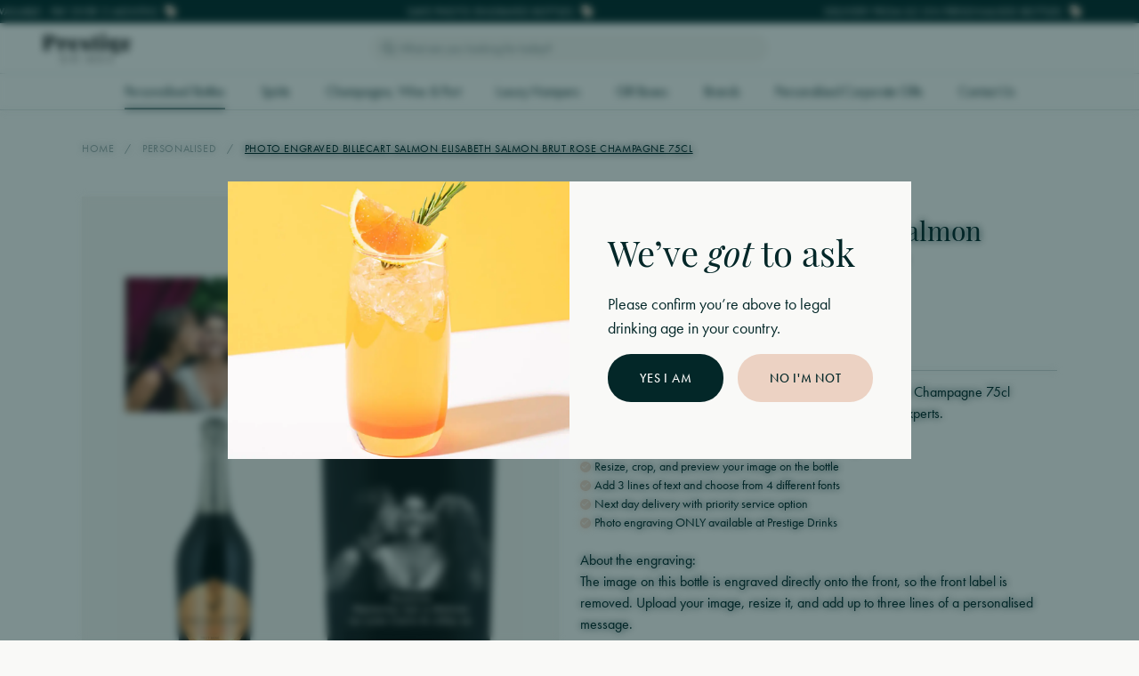

--- FILE ---
content_type: text/html; charset=UTF-8
request_url: https://prestigedrinks.com/personalised/photo-engraved-billecart-salmon-elisabeth-salmon-brut-rose-champagne-75cl
body_size: 55211
content:
<!DOCTYPE html>
<html class="no-js" lang="en">

	<head>

         <meta charset="utf-8">
         <meta http-equiv="x-ua-compatible" content="ie=edge">
         <meta name="viewport" content="width=device-width, initial-scale=1, shrink-to-fit=no">

									<link rel="preload" href="/dist/fonts/LucidaCalligraphy-Italic.woff2" as="font" crossorigin>
					<link rel="preload" href="/dist/fonts/LucidaHandwriting-Italic.woff2" as="font" crossorigin>
					<link rel="preload" href="/dist/fonts/Verdana.woff2" as="font" crossorigin>
					<link rel="preload" href="/dist/fonts/SegoePrint.woff2" as="font" crossorigin>
				
				
					<link rel="stylesheet" href="https://prestigedrinks.com/dist/css/app-660a3ebf68.css">
		
		<style>
			[x-cloak] { display: none; }
		</style>

				<link rel="shortcut icon" href="/dist/images/favicon/favicon.ico">
<link rel="icon" type="image/png" sizes="16x16" href="/dist/images/favicon/favicon-16x16.png">
<link rel="icon" type="image/png" sizes="32x32" href="/dist/images/favicon/favicon-32x32.png">
<link rel="icon" type="image/png" sizes="48x48" href="/dist/images/favicon/favicon-48x48.png">
<link rel="manifest" href="/dist/images/favicon/manifest.json">
<meta name="mobile-web-app-capable" content="yes">
<meta name="theme-color" content="#fff">
<meta name="application-name" content="craftcms-tailwind">
<link rel="apple-touch-icon" sizes="57x57" href="/dist/images/favicon/apple-touch-icon-57x57.png">
<link rel="apple-touch-icon" sizes="60x60" href="/dist/images/favicon/apple-touch-icon-60x60.png">
<link rel="apple-touch-icon" sizes="72x72" href="/dist/images/favicon/apple-touch-icon-72x72.png">
<link rel="apple-touch-icon" sizes="76x76" href="/dist/images/favicon/apple-touch-icon-76x76.png">
<link rel="apple-touch-icon" sizes="114x114" href="/dist/images/favicon/apple-touch-icon-114x114.png">
<link rel="apple-touch-icon" sizes="120x120" href="/dist/images/favicon/apple-touch-icon-120x120.png">
<link rel="apple-touch-icon" sizes="144x144" href="/dist/images/favicon/apple-touch-icon-144x144.png">
<link rel="apple-touch-icon" sizes="152x152" href="/dist/images/favicon/apple-touch-icon-152x152.png">
<link rel="apple-touch-icon" sizes="167x167" href="/dist/images/favicon/apple-touch-icon-167x167.png">
<link rel="apple-touch-icon" sizes="180x180" href="/dist/images/favicon/apple-touch-icon-180x180.png">
<link rel="apple-touch-icon" sizes="1024x1024" href="/dist/images/favicon/apple-touch-icon-1024x1024.png">
<meta name="apple-mobile-web-app-capable" content="yes">
<meta name="apple-mobile-web-app-status-bar-style" content="black-translucent">
<meta name="apple-mobile-web-app-title" content="craftcms-tailwind">
<meta name="msapplication-TileColor" content="#FFF">
<meta name="msapplication-TileImage" content="/dist/images/favicon/mstile-144x144.png">
<meta name="msapplication-config" content="/dist/images/favicon/browserconfig.xml">

		<link rel="stylesheet" href="https://use.typekit.net/ajw6qgf.css">
		<script src="https://kit.fontawesome.com/3cd0f5d7cc.js" crossorigin="anonymous"></script>

	<title>Photo Engraved Billecart-Salmon Elisabeth Salmon… | Prestige Drinks</title>
<script>window.dataLayer = window.dataLayer || [];
function gtag(){dataLayer.push(arguments)};
gtag('js', new Date());
gtag('config', 'G-MDEGVZEN3Z', {'send_page_view': true,'anonymize_ip': false,'link_attribution': false,'allow_display_features': false});
</script><meta name="generator" content="SEOmatic">
<meta name="description" content="Selecting the right image to be engraved: Photo engraving is a detailed process handled by our master engravers and expert image conversion team. Our…">
<meta name="referrer" content="no-referrer-when-downgrade">
<meta name="robots" content="all">
<meta content="en_GB" property="og:locale">
<meta content="Prestige Drinks" property="og:site_name">
<meta content="website" property="og:type">
<meta content="https://prestigedrinks.com/personalised/photo-engraved-billecart-salmon-elisabeth-salmon-brut-rose-champagne-75cl" property="og:url">
<meta content="Photo Engraved Billecart-Salmon Elisabeth Salmon Brut Rose Champagne…" property="og:title">
<meta content="Selecting the right image to be engraved: Photo engraving is a detailed process handled by our master engravers and expert image conversion team. Our…" property="og:description">
<meta content="https://prestige-drinks.transforms.svdcdn.com/production/uploads/products/Billecart-Salmon-Elisabeth-Salmon-Rose-IOAB.jpg?w=1200&amp;h=630&amp;q=82&amp;auto=format&amp;fit=crop&amp;dm=1657792314&amp;s=6a6f92fae56ccf8d32c60aad3598bdbb" property="og:image">
<meta content="1200" property="og:image:width">
<meta content="630" property="og:image:height">
<meta content="https://www.instagram.com/prestigedrinks/" property="og:see_also">
<meta name="twitter:card" content="summary_large_image">
<meta name="twitter:creator" content="@">
<meta name="twitter:title" content="Photo Engraved Billecart-Salmon Elisabeth Salmon Brut Rose Champagne…">
<meta name="twitter:description" content="Selecting the right image to be engraved: Photo engraving is a detailed process handled by our master engravers and expert image conversion team. Our…">
<meta name="twitter:image" content="https://prestige-drinks.transforms.svdcdn.com/production/uploads/products/Billecart-Salmon-Elisabeth-Salmon-Rose-IOAB.jpg?w=1200&amp;h=630&amp;q=82&amp;auto=format&amp;fit=crop&amp;dm=1657792314&amp;s=6a6f92fae56ccf8d32c60aad3598bdbb">
<meta name="twitter:image:width" content="1200">
<meta name="twitter:image:height" content="630">
<meta name="google-site-verification" content="BQyuFr1rovMP7mk57BFDHnqzz7CSJwJwKxPWQ-HkIGg">
<link href="https://prestigedrinks.com/personalised/photo-engraved-billecart-salmon-elisabeth-salmon-brut-rose-champagne-75cl" rel="canonical">
<link href="https://prestigedrinks.com" rel="home">
<link type="text/plain" href="https://prestigedrinks.com/humans.txt" rel="author">
<script src="https://js.stripe.com/v3/"></script></head>

	<body><script async src="https://www.googletagmanager.com/gtag/js?id=G-MDEGVZEN3Z"></script>


		<div id="component-dxjvhj" class="sprig-component" data-hx-target="this" data-hx-include="this" data-hx-trigger="load" data-hx-get="https://prestigedrinks.com/index.php/actions/sprig-core/components/render" data-hx-vals="{&quot;sprig:siteId&quot;:&quot;233305d0316e8686674a954e72750a0e0cbb89dde7bc569692299ca1cde3fabd1&quot;,&quot;sprig:id&quot;:&quot;883fc54347cdb013feb1c5034c985bbaf949bff5502f2dfd20640e25e1c66388component-dxjvhj&quot;,&quot;sprig:component&quot;:&quot;21767b4fdd4634c0d59cea2ed369a516f386ed8748ee41d82735b9c10c1e7285&quot;,&quot;sprig:template&quot;:&quot;9332cac951cc609873c6dd2cdaa7a18906f0542decdf786b8ff531e0f6b7560d_components-sprig\/init&quot;}" s-trigger="load"></div>

		
	
    
    
            
    
    
	
				
    
<div 
    x-data="{ 
        visible: false,
        closeModal(id) {
 
            this.visible = false;

            
        },
    }" 
    x-init="$watch('visible', function(value) { if (value != false) { document.body.classList.add('overflow-hidden') } else { document.body.classList.remove('overflow-hidden') } })"
    x-on:keydown.escape.window=closeModal(&#039;signIn&#039;)
    x-cloak
    @component-modal.window="visible = false; if ($event.detail.visible == 'signIn') visible = 'signIn'"
    class="fixed top-0 left-0 w-screen h-screen  flex justify-center items-center opacity-0 pointer-events-none"
    x-bind:class="{
        'opacity-0 pointer-events-none transition-all duration-300 z-hidden' : visible != 'signIn',
        'opacity-100 pointer-events-auto z-modal' : visible == 'signIn'
    }"
>

    <div 
        class="absolute top-0 left-0 w-full h-full z-10 duration-300 transition-all blur--lg bg-gray-700 bg-opacity-50"
        x-on:click.prevent=closeModal(&#039;signIn&#039;)
        x-bind:class="{ 
            'blur--lg' : visible == 'signIn', 
            'blur--none' : visible != 'signIn', 
        }"
    >
    </div>

    <div 
        class="relative z-20 w-11/12 max-w-xl flex items-center justify-center transition opacity-0 -top-14 | lg:top-0"
        x-bind:class="{ 
            'opacity-100' : visible == 'signIn', 
            'opacity-0' : visible != 'signIn', 
        }"
    >

        <div class="w-full relative">

                            <a 
                    href="#"
                    x-on:click.prevent="closeModal('signIn')"
                    class="absolute top-0 right-0 z-20 flex justify-center items-center w-10 h-10 | lg:w-14 lg:h-14"
                >
                                            <svg class="w-5 h-5" xmlns="http://www.w3.org/2000/svg" viewBox="0 0 384 512"><!--! Font Awesome Pro 6.4.0 by @fontawesome - https://fontawesome.com License - https://fontawesome.com/license (Commercial License) Copyright 2023 Fonticons, Inc.--><path d="M324.5 411.1c6.2 6.2 16.4 6.2 22.6 0s6.2-16.4 0-22.6L214.6 256l132.5-132.5c6.2-6.2 6.2-16.4 0-22.6s-16.4-6.2-22.6 0L192 233.4 59.5 100.9c-6.2-6.2-16.4-6.2-22.6 0s-6.2 16.4 0 22.6L169.4 256 36.9 388.5c-6.2 6.2-6.2 16.4 0 22.6s16.4 6.2 22.6 0L192 278.6l132.5 132.5z"/></svg>
                                    </a>
            
                
        <div class="w-full flex bg-gray-300 relative px-6 py-8 | lg:p-12">

            <div class="w-full flex flex-col items-start space-y-2 | lg:space-y-4">

                




<h2 
    class="
        heading
        text-2xl | md:text-2xl | lg:text-3xl | 4xl:text-4xl 
        font-serif-primary 
        text-primary-600
        leading-tighter
        text-center w-full
    " 
        
>
    Welcome back!
</h2>

                <div class="w-full max-w-xs mx-auto text-center">
                
                    




<div class="-mb-4">
    <p class="leading-snug | lg:leading-normal text-base lg:text-md text-primary-600 mb-4">Login to view and track your orders</p>
</div>
                </div>

                <form method="post" accept-charset="UTF-8" class="w-full space-y-4 | lg:space-y-6">

    <span id="blitz-inject-1" class=" blitz-inject" data-blitz-id="1" data-blitz-uri="https://prestigedrinks.com/actions/blitz/csrf/json" data-blitz-params="" data-blitz-property="input"></span>
    <input type="hidden" name="action" value="users/login"> 
    <input type="hidden" name="redirect" value="9be2b232eacee175f11fcee7adcdb50d56d35954ec31e4516394e9998cb51a2fuser">
    
    

<div class="w-full space-y-4 | lg:space-y-6">

                           
      <div class="w-full flex space-x-4">

         
            

<div class="w-full relative">

         


<label for="signIn" class="block font-light mb-1 | lg:mb-2">
   Email
         <span class="text-primary-500 ml-px">*</span>
   </label>
   
   
   
   
   
   
      
   
   <input
      type="text"
      name="loginName"
      id="signIn"
      class="
      transition
      appearance-none
      block
      w-full
      rounded-full
      shadow-none
      leading-tight
      ring-opacity-0
      placeholder-opacity-100
      focus:outline-none
      focus:ring-opacity-10
    py-3 text-base ring-4 | lg:py-4 | focus:ring-4 pl-4 pr-4 | lg:pl-8 lg:pr-8 border-none bg-gray-600 text-primary-600 ring-primary-600 placeholder-primary-400 | focus:ring-gray-900"
      placeholder="Enter your email address"
      
      
      required
      
   >

   
</div>
         
         
      </div>

                           
      <div class="w-full flex space-x-4">

         
            

<div class="w-full relative">

         


<label for="signIn" class="block font-light mb-1 | lg:mb-2">
   Password
         <span class="text-primary-500 ml-px">*</span>
   </label>
   
   
   
   
   
   
      
   
   <input
      type="password"
      name="password"
      id="signIn"
      class="
      transition
      appearance-none
      block
      w-full
      rounded-full
      shadow-none
      leading-tight
      ring-opacity-0
      placeholder-opacity-100
      focus:outline-none
      focus:ring-opacity-10
    py-3 text-base ring-4 | lg:py-4 | focus:ring-4 pl-4 pr-4 | lg:pl-8 lg:pr-8 border-none bg-gray-600 text-primary-600 ring-primary-600 placeholder-primary-400 | focus:ring-gray-900"
      placeholder="Enter your password"
      
      
      required
      
   >

   
</div>
         
         
      </div>

   
</div>
    <div class="flex justify-between">

        

    <div class="flex flex-col items-start space-y-1">
        
                    
            <label for="rememberMe" class="flex items-center cursor-pointer space-x-2">
                
                <input 
                    type="checkbox" 
                    name="rememberMe"
                    id="rememberMe" 
                    value="1" 
                    checked
                    
                    class="form-checkbox rounded bg-gray-600 border border-solid border-primary-600 text-primary-600 h-4 w-4 | focus:outline-none focus:ring-gray-600 "
                >

                <span class="text-sm leading-tight | lg:text-base">
                    
                    Remember me

                    
                </span>

            </label>

        
    </div>


        <div class="">
            <a href="#" class="link link--visible text-sm | lg:text-base" x-on:click.prevent="$dispatch('component-modal', { visible: 'forgotPassword' });">
                Forgot password?
            </a>
        </div>

    </div>

    



<button
     
    class="text-gray-300 bg-primary-600 ring-secondary-700 | lg:hover:bg-secondary-600 lg:hover:text-primary-600 py-3.5 px-4 text-sm ring-4 | md:px-5 md:py-3.5 | lg:py-5 lg:px-9 
    button
    transition
    inline-flex
    items-center
    justify-center
    relative
    rounded-full
    font-sans-primary    
    font-medium
    uppercase
    tracking-wider
    leading-none
    shadow-none
    group
    ring-opacity-0
    focus:outline-none
    focus:ring-opacity-10
 w-full"
    
    id=signIn
>

    
    <div >
        Login
    </div>

</button>
</form>
                <div class="w-full text-center">

                    




<div class="-mb-4">
    <p class="leading-snug | lg:leading-normal text-base lg:text-md text-primary-600 mb-4">
                Don’t have an account? 
                <a href="#" class="font-semibold underline text-primary-600 hover:text-primary-400" x-on:click.prevent="$dispatch('component-modal', { visible: 'signUp' });">
                    Register here
                </a>
            </p>
        
</div>
                </div>

            </div>

        </div>

    
        </div>

    </div>

</div>    
<div 
    x-data="{ 
        visible: false,
        closeModal(id) {
 
            this.visible = false;

            
        },
    }" 
    x-init="$watch('visible', function(value) { if (value != false) { document.body.classList.add('overflow-hidden') } else { document.body.classList.remove('overflow-hidden') } })"
    x-on:keydown.escape.window=closeModal(&#039;signUp&#039;)
    x-cloak
    @component-modal.window="visible = false; if ($event.detail.visible == 'signUp') visible = 'signUp'"
    class="fixed top-0 left-0 w-screen h-screen  flex justify-center items-center opacity-0 pointer-events-none"
    x-bind:class="{
        'opacity-0 pointer-events-none transition-all duration-300 z-hidden' : visible != 'signUp',
        'opacity-100 pointer-events-auto z-modal' : visible == 'signUp'
    }"
>

    <div 
        class="absolute top-0 left-0 w-full h-full z-10 duration-300 transition-all blur--lg bg-gray-700 bg-opacity-50"
        x-on:click.prevent=closeModal(&#039;signUp&#039;)
        x-bind:class="{ 
            'blur--lg' : visible == 'signUp', 
            'blur--none' : visible != 'signUp', 
        }"
    >
    </div>

    <div 
        class="relative z-20 w-11/12 max-w-xl flex items-center justify-center transition opacity-0 -top-14 | lg:top-0"
        x-bind:class="{ 
            'opacity-100' : visible == 'signUp', 
            'opacity-0' : visible != 'signUp', 
        }"
    >

        <div class="w-full relative">

                            <a 
                    href="#"
                    x-on:click.prevent="closeModal('signUp')"
                    class="absolute top-0 right-0 z-20 flex justify-center items-center w-10 h-10 | lg:w-14 lg:h-14"
                >
                                            <svg class="w-5 h-5" xmlns="http://www.w3.org/2000/svg" viewBox="0 0 384 512"><!--! Font Awesome Pro 6.4.0 by @fontawesome - https://fontawesome.com License - https://fontawesome.com/license (Commercial License) Copyright 2023 Fonticons, Inc.--><path d="M324.5 411.1c6.2 6.2 16.4 6.2 22.6 0s6.2-16.4 0-22.6L214.6 256l132.5-132.5c6.2-6.2 6.2-16.4 0-22.6s-16.4-6.2-22.6 0L192 233.4 59.5 100.9c-6.2-6.2-16.4-6.2-22.6 0s-6.2 16.4 0 22.6L169.4 256 36.9 388.5c-6.2 6.2-6.2 16.4 0 22.6s16.4 6.2 22.6 0L192 278.6l132.5 132.5z"/></svg>
                                    </a>
            
                
        <div class="w-full flex bg-gray-300 relative px-6 py-8 | lg:p-12">

            <div class="w-full flex flex-col items-start space-y-2 | lg:space-y-4">

                




<h2 
    class="
        heading
        text-2xl | md:text-2xl | lg:text-3xl | 4xl:text-4xl 
        font-serif-primary 
        text-primary-600
        leading-tighter
        text-center w-full
    " 
        
>
    Sign up
</h2>

                <div class="w-full max-w-xs mx-auto text-center">
                
                    




<div class="-mb-4">
    <p class="leading-snug | lg:leading-normal text-base lg:text-md text-primary-600 mb-4">Register to create an account</p>
</div>
                </div>

                <form method="post" accept-charset="UTF-8" class="w-full space-y-4 | lg:space-y-6">

    <span id="blitz-inject-2" class=" blitz-inject" data-blitz-id="2" data-blitz-uri="https://prestigedrinks.com/actions/blitz/csrf/json" data-blitz-params="" data-blitz-property="input"></span>
    <input type="hidden" name="action" value="users/save-user">
    <input type="hidden" name="redirect" value="9be2b232eacee175f11fcee7adcdb50d56d35954ec31e4516394e9998cb51a2fuser">
    
    

<div class="w-full space-y-4 | lg:space-y-6">

                           
      <div class="w-full flex space-x-4">

         
            

<div class="w-full relative">

         


<label for="signUp" class="block font-light mb-1 | lg:mb-2">
   Email
         <span class="text-primary-500 ml-px">*</span>
   </label>
   
   
   
   
   
   
      
   
   <input
      type="text"
      name="email"
      id="signUp"
      class="
      transition
      appearance-none
      block
      w-full
      rounded-full
      shadow-none
      leading-tight
      ring-opacity-0
      placeholder-opacity-100
      focus:outline-none
      focus:ring-opacity-10
    py-3 text-base ring-4 | lg:py-4 | focus:ring-4 pl-4 pr-4 | lg:pl-8 lg:pr-8 border-none bg-gray-600 text-primary-600 ring-primary-600 placeholder-primary-400 | focus:ring-gray-900"
      placeholder="Enter your email address"
      
      
      required
      
   >

   
</div>
         
         
      </div>

                           
      <div class="w-full flex space-x-4">

         
            

<div class="w-full relative">

         


<label for="signUp" class="block font-light mb-1 | lg:mb-2">
   Password
         <span class="text-primary-500 ml-px">*</span>
   </label>
   
   
   
   
   
   
      
   
   <input
      type="password"
      name="password"
      id="signUp"
      class="
      transition
      appearance-none
      block
      w-full
      rounded-full
      shadow-none
      leading-tight
      ring-opacity-0
      placeholder-opacity-100
      focus:outline-none
      focus:ring-opacity-10
    py-3 text-base ring-4 | lg:py-4 | focus:ring-4 pl-4 pr-4 | lg:pl-8 lg:pr-8 border-none bg-gray-600 text-primary-600 ring-primary-600 placeholder-primary-400 | focus:ring-gray-900"
      placeholder="Enter your password"
      
      
      required
      
   >

   
      <div class="w-full text-primary-400 mt-2">
         Must be at least 8 characters
      </div>

   
</div>
         
         
      </div>

   
</div>
    



<button
     
    class="text-gray-300 bg-primary-600 ring-secondary-700 | lg:hover:bg-secondary-600 lg:hover:text-primary-600 py-3.5 px-4 text-sm ring-4 | md:px-5 md:py-3.5 | lg:py-5 lg:px-9 
    button
    transition
    inline-flex
    items-center
    justify-center
    relative
    rounded-full
    font-sans-primary    
    font-medium
    uppercase
    tracking-wider
    leading-none
    shadow-none
    group
    ring-opacity-0
    focus:outline-none
    focus:ring-opacity-10
 w-full"
    
    id=signUp
>

    
    <div >
        Register
    </div>

</button>
</form>
                <div class="w-full text-center">

                    




<div class="-mb-4">
    <p class="leading-snug | lg:leading-normal text-base lg:text-md text-primary-600 mb-4">
                Already have an account? 
                <a href="#" class="font-semibold underline text-primary-600 hover:text-primary-400" x-on:click.prevent="$dispatch('component-modal', { visible: 'signIn' });">
                    Sign in
                </a>
            </p>
        
</div>
                </div>

            </div>

        </div>

    
        </div>

    </div>

</div>    
<div 
    x-data="{ 
        visible: false,
        closeModal(id) {
 
            this.visible = false;

            
        },
    }" 
    x-init="$watch('visible', function(value) { if (value != false) { document.body.classList.add('overflow-hidden') } else { document.body.classList.remove('overflow-hidden') } })"
    x-on:keydown.escape.window=closeModal(&#039;forgotPassword&#039;)
    x-cloak
    @component-modal.window="visible = false; if ($event.detail.visible == 'forgotPassword') visible = 'forgotPassword'"
    class="fixed top-0 left-0 w-screen h-screen  flex justify-center items-center opacity-0 pointer-events-none"
    x-bind:class="{
        'opacity-0 pointer-events-none transition-all duration-300 z-hidden' : visible != 'forgotPassword',
        'opacity-100 pointer-events-auto z-modal' : visible == 'forgotPassword'
    }"
>

    <div 
        class="absolute top-0 left-0 w-full h-full z-10 duration-300 transition-all blur--lg bg-gray-700 bg-opacity-50"
        x-on:click.prevent=closeModal(&#039;forgotPassword&#039;)
        x-bind:class="{ 
            'blur--lg' : visible == 'forgotPassword', 
            'blur--none' : visible != 'forgotPassword', 
        }"
    >
    </div>

    <div 
        class="relative z-20 w-11/12 max-w-xl flex items-center justify-center transition opacity-0 -top-14 | lg:top-0"
        x-bind:class="{ 
            'opacity-100' : visible == 'forgotPassword', 
            'opacity-0' : visible != 'forgotPassword', 
        }"
    >

        <div class="w-full relative">

                            <a 
                    href="#"
                    x-on:click.prevent="closeModal('forgotPassword')"
                    class="absolute top-0 right-0 z-20 flex justify-center items-center w-10 h-10 | lg:w-14 lg:h-14"
                >
                                            <svg class="w-5 h-5" xmlns="http://www.w3.org/2000/svg" viewBox="0 0 384 512"><!--! Font Awesome Pro 6.4.0 by @fontawesome - https://fontawesome.com License - https://fontawesome.com/license (Commercial License) Copyright 2023 Fonticons, Inc.--><path d="M324.5 411.1c6.2 6.2 16.4 6.2 22.6 0s6.2-16.4 0-22.6L214.6 256l132.5-132.5c6.2-6.2 6.2-16.4 0-22.6s-16.4-6.2-22.6 0L192 233.4 59.5 100.9c-6.2-6.2-16.4-6.2-22.6 0s-6.2 16.4 0 22.6L169.4 256 36.9 388.5c-6.2 6.2-6.2 16.4 0 22.6s16.4 6.2 22.6 0L192 278.6l132.5 132.5z"/></svg>
                                    </a>
            
                
        <div class="w-full flex bg-gray-300 relative px-6 py-8 | lg:p-12">

            <div class="w-full flex flex-col items-start space-y-2 | lg:space-y-4">

                




<h2 
    class="
        heading
        text-2xl | md:text-2xl | lg:text-3xl | 4xl:text-4xl 
        font-serif-primary 
        text-primary-600
        leading-tighter
        text-center w-full
    " 
        
>
    Forgot your password?
</h2>

                <div class="w-full max-w-xs mx-auto text-center">
                
                    




<div class="-mb-4">
    <p class="leading-snug | lg:leading-normal text-base lg:text-md text-primary-600 mb-4">Enter your email address below and we’ll send you a link to reset your password.</p>
</div>
                </div>

                <form method="post" accept-charset="UTF-8" class="w-full space-y-4 | lg:space-y-6">

    <span id="blitz-inject-3" class=" blitz-inject" data-blitz-id="3" data-blitz-uri="https://prestigedrinks.com/actions/blitz/csrf/json" data-blitz-params="" data-blitz-property="input"></span>
    <input type="hidden" name="action" value="users/forgot-password">
    
    

<div class="w-full space-y-4 | lg:space-y-6">

                           
      <div class="w-full flex space-x-4">

         
            

<div class="w-full relative">

         


<label for="forgotPassword" class="block font-light mb-1 | lg:mb-2">
   Email
         <span class="text-primary-500 ml-px">*</span>
   </label>
   
   
   
   
   
   
      
   
   <input
      type="text"
      name="loginName"
      id="forgotPassword"
      class="
      transition
      appearance-none
      block
      w-full
      rounded-full
      shadow-none
      leading-tight
      ring-opacity-0
      placeholder-opacity-100
      focus:outline-none
      focus:ring-opacity-10
    py-3 text-base ring-4 | lg:py-4 | focus:ring-4 pl-4 pr-4 | lg:pl-8 lg:pr-8 border-none bg-gray-600 text-primary-600 ring-primary-600 placeholder-primary-400 | focus:ring-gray-900"
      placeholder="Enter your email address"
      
      
      required
      
   >

   
</div>
         
         
      </div>

   
</div>    

    



<button
     
    class="text-gray-300 bg-primary-600 ring-secondary-700 | lg:hover:bg-secondary-600 lg:hover:text-primary-600 py-3.5 px-4 text-sm ring-4 | md:px-5 md:py-3.5 | lg:py-5 lg:px-9 
    button
    transition
    inline-flex
    items-center
    justify-center
    relative
    rounded-full
    font-sans-primary    
    font-medium
    uppercase
    tracking-wider
    leading-none
    shadow-none
    group
    ring-opacity-0
    focus:outline-none
    focus:ring-opacity-10
 w-full"
    
    id=forgotPassword
>

    
    <div >
        Reset Password
    </div>

</button>
</form>
                <div class="w-full text-center">

                    




<div class="-mb-4">
    <p class="leading-snug | lg:leading-normal text-base lg:text-md text-primary-600 mb-4">
                Remember your password?
                <a href="#" class="font-semibold underline text-primary-600 hover:text-primary-400" x-on:click.prevent="$dispatch('component-modal', { visible: 'signIn' });">
                    Sign in
                </a>
            </p>
        
</div>
                </div>

            </div>

        </div>

    
        </div>

    </div>

</div>
        
<div 
    class="fixed bottom-0 left-0 w-full z-loader opacity-0 pointer-events-none"
    @component-loader.window="visible = false; if ($event.detail.visible == true) visible = true"
    x-data="{ visible: false }" 
    x-on:keydown.escape.window="visible = false"
    x-cloak
    x-bind:class="{
        'opacity-0 pointer-events-none transition-all duration-300' : !visible,
        'opacity-100 pointer-events-auto' : visible,
    }"
>

    <div class="inline-flex items-center space-x-3 m-6 px-6 py-3 transition tracking-wider bg-primary-600 z-50 rounded-full text-white">

                    <svg class="w-5 h-5 fill-current animate-spin" xmlns="http://www.w3.org/2000/svg" viewBox="0 0 512 512"><!--! Font Awesome Pro 6.4.0 by @fontawesome - https://fontawesome.com License - https://fontawesome.com/license (Commercial License) Copyright 2023 Fonticons, Inc.--><path d="M272 16v96c0 8.8-7.2 16-16 16s-16-7.2-16-16V16c0-8.8 7.2-16 16-16s16 7.2 16 16zm0 384v96c0 8.8-7.2 16-16 16s-16-7.2-16-16v-96c0-8.8 7.2-16 16-16s16 7.2 16 16zM0 256c0-8.8 7.2-16 16-16h96c8.8 0 16 7.2 16 16s-7.2 16-16 16H16c-8.8 0-16-7.2-16-16zm400-16h96c8.8 0 16 7.2 16 16s-7.2 16-16 16h-96c-8.8 0-16-7.2-16-16s7.2-16 16-16zm37-165c6.2 6.2 6.2 16.4 0 22.6l-67.9 67.9c-6.2 6.2-16.4 6.2-22.6 0s-6.2-16.4 0-22.6L414.4 75c6.2-6.2 16.4-6.2 22.6 0zM165.5 369.1L97.6 437c-6.2 6.2-16.4 6.2-22.6 0s-6.2-16.4 0-22.6l67.9-67.9c6.2-6.2 16.4-6.2 22.6 0s6.2 16.4 0 22.6zM75 75c6.2-6.2 16.4-6.2 22.6 0l67.9 67.9c6.2 6.2 6.2 16.4 0 22.6s-16.4 6.2-22.6 0L75 97.6c-6.2-6.2-6.2-16.4 0-22.6zm294.1 271.5l67.9 67.9c6.2 6.2 6.2 16.4 0 22.6s-16.4 6.2-22.6 0l-67.9-67.9c-6.2-6.2-6.2-16.4 0-22.6s16.4-6.2 22.6 0z"/></svg>
                
        <div class="font-serif-primary text-md leading-tight mb-1">
            Loading...
        </div>

    </div>

</div>
    <div 
        x-data="global" 
        x-init="

                    
            $watch('mobileMenu', function(value) { 
                if (value != false) { 
                    document.body.classList.add('overflow-hidden') 
                } else { 
                    document.body.classList.remove('overflow-hidden') 
                } 
            });
            
            searchResults();
            
            $nextTick(() => {

                                    if (!ageRestriction) { 
                        
                        $dispatch('component-modal', { visible: 'ageRestriction' }); 



                    }
                
                
                
                
                                
            });

        "
        x-on:scroll.window="
            scrollDirection = (scrollPosition < window.pageYOffset) ? 'down' : 'up';
            scrollPosition = window.pageYOffset;
            header = (scrollPosition > 100) ? false : true;
            megaMenu = false;
            search = false;
            headerMenu = true;
        "
    >

        
    
<div 
    x-data="{ 
        visible: false,
        closeModal(id) {
 
            this.visible = false;

            
        },
    }" 
    x-init="$watch('visible', function(value) { if (value != false) { document.body.classList.add('overflow-hidden') } else { document.body.classList.remove('overflow-hidden') } })"
    
    x-cloak
    @component-modal.window="visible = false; if ($event.detail.visible == 'ageRestriction') visible = 'ageRestriction'"
    class="fixed top-0 left-0 w-screen h-screen  flex justify-center items-center opacity-0 pointer-events-none"
    x-bind:class="{
        'opacity-0 pointer-events-none transition-all duration-300 z-hidden' : visible != 'ageRestriction',
        'opacity-100 pointer-events-auto z-modal' : visible == 'ageRestriction'
    }"
>

    <div 
        class="absolute top-0 left-0 w-full h-full z-10 duration-300 transition-all blur--lg bg-primary-600 bg-opacity-50"
        
        x-bind:class="{ 
            'blur--lg' : visible == 'ageRestriction', 
            'blur--none' : visible != 'ageRestriction', 
        }"
    >
    </div>

    <div 
        class="relative z-20 w-11/12 max-w-3xl flex items-center justify-center transition opacity-0 -top-14 | lg:top-0"
        x-bind:class="{ 
            'opacity-100' : visible == 'ageRestriction', 
            'opacity-0' : visible != 'ageRestriction', 
        }"
    >

        <div class="w-full relative">

            
                    
            <div class="w-full flex flex-wrap bg-gray-300">

                
                    <div class="relative w-full h-40 | lg:h-auto lg:w-6/12">            
                        <img src="https://prestige-drinks.transforms.svdcdn.com/production/uploads/staging-import/Age-Gate-Image.jpg?w=1100&amp;h=1100&amp;auto=compress%2Cformat&amp;fit=crop&amp;dm=1699980784&amp;s=a32d61f0caff7bf17374c38bd4e14ba2" alt="" class="absolute inset-0 w-full h-full object-cover object-center">
                    </div>

                

                <div class="inline-flex items-center justify-center w-full p-8 | lg:py-16 lg:w-6/12">
                
                    <div class="inline-flex flex-col items-start space-y-4">

                        




<h2 
    class="
        heading
        text-2xl | md:text-2xl | lg:text-3xl | 4xl:text-4xl 
        font-serif-primary 
        text-primary-600
        leading-tighter
        max-w-lg
    " 
        
>
    <p>We’ve <em>got</em> to ask</p>
</h2>


                        <div class="max-w-1xs">
                            




<div class="-mb-4">
    <p class="leading-snug | lg:leading-normal text-base lg:text-md text-primary-600 mb-4">Please confirm you’re above to legal drinking age in your country.</p>
</div>                        </div>


                        <div class="flex flex-col items-start space-y-3 w-full | lg:w-auto lg:flex-row lg:space-y-0 lg:space-x-4">
                        
                            



<a
    href="#" 
    class="text-gray-300 bg-primary-600 ring-secondary-700 | lg:hover:bg-secondary-600 lg:hover:text-primary-600 py-3.5 px-4 text-sm ring-4 | md:px-5 md:py-3.5 | lg:py-5 lg:px-9 
    button
    transition
    inline-flex
    items-center
    justify-center
    relative
    rounded-full
    font-sans-primary    
    font-medium
    uppercase
    tracking-wider
    leading-none
    shadow-none
    group
    ring-opacity-0
    focus:outline-none
    focus:ring-opacity-10
 w-full | md:w-auto"
    
                                    x-on:click.prevent="
                                        localStorage.setItem('ageRestriction', 'true');
                                        visible = false;
                                    "
                                
    id=ageRestriction
>

    
    <div >
        Yes I am
    </div>

</a>
                            



<a
    href="/alcohol-facts" 
    class="text-primary-600 bg-secondary-600 ring-secondary-600 | lg:hover:bg-primary-800 lg:hover:text-gray-300 py-3.5 px-4 text-sm ring-4 | md:px-5 md:py-3.5 | lg:py-5 lg:px-9 
    button
    transition
    inline-flex
    items-center
    justify-center
    relative
    rounded-full
    font-sans-primary    
    font-medium
    uppercase
    tracking-wider
    leading-none
    shadow-none
    group
    ring-opacity-0
    focus:outline-none
    focus:ring-opacity-10
 w-full | md:w-auto"
    
    id=ageRestriction
>

    
    <div >
        No I'm not
    </div>

</a>
                        </div>

                    </div>

                </div>

            </div>

        
        </div>

    </div>

</div>

        <div class="w-ful h-24 -mb-2 | lg:mb-0 lg:h-30">
</div>

<div class="fixed top-0 left-0 z-header w-full">
    

<div 
    class="w-full" 
    x-data="promotions" 
    x-init="carousel('promotions-fixed-top')"
>

    <div class="w-full bg-primary-600 p-1 || swiper js-carousel-promotions-fixed-top">

        <div class="ease-linear || swiper-wrapper">

            
                                
                    <div class="inline-flex justify-center items-center space-x-2 text-gray-300 uppercase text-xs tracking-wider || swiper-slide">
                        <span>
                            SAVE Photo Engraved Bottles
                        </span>
                                                    <svg class="w-4 h-3.5 fill-current text-secondary-600" width="11" height="11" xmlns="http://www.w3.org/2000/svg" viewBox="0 0 11 11" fill="none">
  <path d="M0 1.375V4.89062C0 5.28906 0.140625 5.66406 0.421875 5.94531L4.54688 10.0703C5.13281 10.6562 6.09375 10.6562 6.67969 10.0703L9.79688 6.95312C10.3828 6.36719 10.3828 5.40625 9.79688 4.82031L5.67188 0.695312C5.39062 0.414062 5.01562 0.273438 4.61719 0.273438H1.125C0.492188 0.25 0 0.765625 0 1.375ZM2.625 3.625C2.20312 3.625 1.875 3.29688 1.875 2.875C1.875 2.47656 2.20312 2.125 2.625 2.125C3.02344 2.125 3.375 2.47656 3.375 2.875C3.375 3.29688 3.02344 3.625 2.625 3.625Z" fill="#ECD2C3"></path>
</svg>

                                            </div>

                                
                    <div class="inline-flex justify-center items-center space-x-2 text-gray-300 uppercase text-xs tracking-wider || swiper-slide">
                        <span>
                            Delivery from £2 on personalised bottles
                        </span>
                                                    <svg class="w-4 h-3.5 fill-current text-secondary-600" width="11" height="11" xmlns="http://www.w3.org/2000/svg" viewBox="0 0 11 11" fill="none">
  <path d="M0 1.375V4.89062C0 5.28906 0.140625 5.66406 0.421875 5.94531L4.54688 10.0703C5.13281 10.6562 6.09375 10.6562 6.67969 10.0703L9.79688 6.95312C10.3828 6.36719 10.3828 5.40625 9.79688 4.82031L5.67188 0.695312C5.39062 0.414062 5.01562 0.273438 4.61719 0.273438H1.125C0.492188 0.25 0 0.765625 0 1.375ZM2.625 3.625C2.20312 3.625 1.875 3.29688 1.875 2.875C1.875 2.47656 2.20312 2.125 2.625 2.125C3.02344 2.125 3.375 2.47656 3.375 2.875C3.375 3.29688 3.02344 3.625 2.625 3.625Z" fill="#ECD2C3"></path>
</svg>

                                            </div>

                                
                    <div class="inline-flex justify-center items-center space-x-2 text-gray-300 uppercase text-xs tracking-wider || swiper-slide">
                        <span>
                            Choose from thousands of bottles
                        </span>
                                                    <svg class="w-4 h-3.5 fill-current text-secondary-600" width="11" height="11" xmlns="http://www.w3.org/2000/svg" viewBox="0 0 11 11" fill="none">
  <path d="M0 1.375V4.89062C0 5.28906 0.140625 5.66406 0.421875 5.94531L4.54688 10.0703C5.13281 10.6562 6.09375 10.6562 6.67969 10.0703L9.79688 6.95312C10.3828 6.36719 10.3828 5.40625 9.79688 4.82031L5.67188 0.695312C5.39062 0.414062 5.01562 0.273438 4.61719 0.273438H1.125C0.492188 0.25 0 0.765625 0 1.375ZM2.625 3.625C2.20312 3.625 1.875 3.29688 1.875 2.875C1.875 2.47656 2.20312 2.125 2.625 2.125C3.02344 2.125 3.375 2.47656 3.375 2.875C3.375 3.29688 3.02344 3.625 2.625 3.625Z" fill="#ECD2C3"></path>
</svg>

                                            </div>

                                
                    <div class="inline-flex justify-center items-center space-x-2 text-gray-300 uppercase text-xs tracking-wider || swiper-slide">
                        <span>
                            Klarna now available - Pay over 3 months
                        </span>
                                                    <svg class="w-4 h-3.5 fill-current text-secondary-600" width="11" height="11" xmlns="http://www.w3.org/2000/svg" viewBox="0 0 11 11" fill="none">
  <path d="M0 1.375V4.89062C0 5.28906 0.140625 5.66406 0.421875 5.94531L4.54688 10.0703C5.13281 10.6562 6.09375 10.6562 6.67969 10.0703L9.79688 6.95312C10.3828 6.36719 10.3828 5.40625 9.79688 4.82031L5.67188 0.695312C5.39062 0.414062 5.01562 0.273438 4.61719 0.273438H1.125C0.492188 0.25 0 0.765625 0 1.375ZM2.625 3.625C2.20312 3.625 1.875 3.29688 1.875 2.875C1.875 2.47656 2.20312 2.125 2.625 2.125C3.02344 2.125 3.375 2.47656 3.375 2.875C3.375 3.29688 3.02344 3.625 2.625 3.625Z" fill="#ECD2C3"></path>
</svg>

                                            </div>

                
            
                                
                    <div class="inline-flex justify-center items-center space-x-2 text-gray-300 uppercase text-xs tracking-wider || swiper-slide">
                        <span>
                            SAVE Photo Engraved Bottles
                        </span>
                                                    <svg class="w-4 h-3.5 fill-current text-secondary-600" width="11" height="11" xmlns="http://www.w3.org/2000/svg" viewBox="0 0 11 11" fill="none">
  <path d="M0 1.375V4.89062C0 5.28906 0.140625 5.66406 0.421875 5.94531L4.54688 10.0703C5.13281 10.6562 6.09375 10.6562 6.67969 10.0703L9.79688 6.95312C10.3828 6.36719 10.3828 5.40625 9.79688 4.82031L5.67188 0.695312C5.39062 0.414062 5.01562 0.273438 4.61719 0.273438H1.125C0.492188 0.25 0 0.765625 0 1.375ZM2.625 3.625C2.20312 3.625 1.875 3.29688 1.875 2.875C1.875 2.47656 2.20312 2.125 2.625 2.125C3.02344 2.125 3.375 2.47656 3.375 2.875C3.375 3.29688 3.02344 3.625 2.625 3.625Z" fill="#ECD2C3"></path>
</svg>

                                            </div>

                                
                    <div class="inline-flex justify-center items-center space-x-2 text-gray-300 uppercase text-xs tracking-wider || swiper-slide">
                        <span>
                            Delivery from £2 on personalised bottles
                        </span>
                                                    <svg class="w-4 h-3.5 fill-current text-secondary-600" width="11" height="11" xmlns="http://www.w3.org/2000/svg" viewBox="0 0 11 11" fill="none">
  <path d="M0 1.375V4.89062C0 5.28906 0.140625 5.66406 0.421875 5.94531L4.54688 10.0703C5.13281 10.6562 6.09375 10.6562 6.67969 10.0703L9.79688 6.95312C10.3828 6.36719 10.3828 5.40625 9.79688 4.82031L5.67188 0.695312C5.39062 0.414062 5.01562 0.273438 4.61719 0.273438H1.125C0.492188 0.25 0 0.765625 0 1.375ZM2.625 3.625C2.20312 3.625 1.875 3.29688 1.875 2.875C1.875 2.47656 2.20312 2.125 2.625 2.125C3.02344 2.125 3.375 2.47656 3.375 2.875C3.375 3.29688 3.02344 3.625 2.625 3.625Z" fill="#ECD2C3"></path>
</svg>

                                            </div>

                                
                    <div class="inline-flex justify-center items-center space-x-2 text-gray-300 uppercase text-xs tracking-wider || swiper-slide">
                        <span>
                            Choose from thousands of bottles
                        </span>
                                                    <svg class="w-4 h-3.5 fill-current text-secondary-600" width="11" height="11" xmlns="http://www.w3.org/2000/svg" viewBox="0 0 11 11" fill="none">
  <path d="M0 1.375V4.89062C0 5.28906 0.140625 5.66406 0.421875 5.94531L4.54688 10.0703C5.13281 10.6562 6.09375 10.6562 6.67969 10.0703L9.79688 6.95312C10.3828 6.36719 10.3828 5.40625 9.79688 4.82031L5.67188 0.695312C5.39062 0.414062 5.01562 0.273438 4.61719 0.273438H1.125C0.492188 0.25 0 0.765625 0 1.375ZM2.625 3.625C2.20312 3.625 1.875 3.29688 1.875 2.875C1.875 2.47656 2.20312 2.125 2.625 2.125C3.02344 2.125 3.375 2.47656 3.375 2.875C3.375 3.29688 3.02344 3.625 2.625 3.625Z" fill="#ECD2C3"></path>
</svg>

                                            </div>

                                
                    <div class="inline-flex justify-center items-center space-x-2 text-gray-300 uppercase text-xs tracking-wider || swiper-slide">
                        <span>
                            Klarna now available - Pay over 3 months
                        </span>
                                                    <svg class="w-4 h-3.5 fill-current text-secondary-600" width="11" height="11" xmlns="http://www.w3.org/2000/svg" viewBox="0 0 11 11" fill="none">
  <path d="M0 1.375V4.89062C0 5.28906 0.140625 5.66406 0.421875 5.94531L4.54688 10.0703C5.13281 10.6562 6.09375 10.6562 6.67969 10.0703L9.79688 6.95312C10.3828 6.36719 10.3828 5.40625 9.79688 4.82031L5.67188 0.695312C5.39062 0.414062 5.01562 0.273438 4.61719 0.273438H1.125C0.492188 0.25 0 0.765625 0 1.375ZM2.625 3.625C2.20312 3.625 1.875 3.29688 1.875 2.875C1.875 2.47656 2.20312 2.125 2.625 2.125C3.02344 2.125 3.375 2.47656 3.375 2.875C3.375 3.29688 3.02344 3.625 2.625 3.625Z" fill="#ECD2C3"></path>
</svg>

                                            </div>

                
            
                                
                    <div class="inline-flex justify-center items-center space-x-2 text-gray-300 uppercase text-xs tracking-wider || swiper-slide">
                        <span>
                            SAVE Photo Engraved Bottles
                        </span>
                                                    <svg class="w-4 h-3.5 fill-current text-secondary-600" width="11" height="11" xmlns="http://www.w3.org/2000/svg" viewBox="0 0 11 11" fill="none">
  <path d="M0 1.375V4.89062C0 5.28906 0.140625 5.66406 0.421875 5.94531L4.54688 10.0703C5.13281 10.6562 6.09375 10.6562 6.67969 10.0703L9.79688 6.95312C10.3828 6.36719 10.3828 5.40625 9.79688 4.82031L5.67188 0.695312C5.39062 0.414062 5.01562 0.273438 4.61719 0.273438H1.125C0.492188 0.25 0 0.765625 0 1.375ZM2.625 3.625C2.20312 3.625 1.875 3.29688 1.875 2.875C1.875 2.47656 2.20312 2.125 2.625 2.125C3.02344 2.125 3.375 2.47656 3.375 2.875C3.375 3.29688 3.02344 3.625 2.625 3.625Z" fill="#ECD2C3"></path>
</svg>

                                            </div>

                                
                    <div class="inline-flex justify-center items-center space-x-2 text-gray-300 uppercase text-xs tracking-wider || swiper-slide">
                        <span>
                            Delivery from £2 on personalised bottles
                        </span>
                                                    <svg class="w-4 h-3.5 fill-current text-secondary-600" width="11" height="11" xmlns="http://www.w3.org/2000/svg" viewBox="0 0 11 11" fill="none">
  <path d="M0 1.375V4.89062C0 5.28906 0.140625 5.66406 0.421875 5.94531L4.54688 10.0703C5.13281 10.6562 6.09375 10.6562 6.67969 10.0703L9.79688 6.95312C10.3828 6.36719 10.3828 5.40625 9.79688 4.82031L5.67188 0.695312C5.39062 0.414062 5.01562 0.273438 4.61719 0.273438H1.125C0.492188 0.25 0 0.765625 0 1.375ZM2.625 3.625C2.20312 3.625 1.875 3.29688 1.875 2.875C1.875 2.47656 2.20312 2.125 2.625 2.125C3.02344 2.125 3.375 2.47656 3.375 2.875C3.375 3.29688 3.02344 3.625 2.625 3.625Z" fill="#ECD2C3"></path>
</svg>

                                            </div>

                                
                    <div class="inline-flex justify-center items-center space-x-2 text-gray-300 uppercase text-xs tracking-wider || swiper-slide">
                        <span>
                            Choose from thousands of bottles
                        </span>
                                                    <svg class="w-4 h-3.5 fill-current text-secondary-600" width="11" height="11" xmlns="http://www.w3.org/2000/svg" viewBox="0 0 11 11" fill="none">
  <path d="M0 1.375V4.89062C0 5.28906 0.140625 5.66406 0.421875 5.94531L4.54688 10.0703C5.13281 10.6562 6.09375 10.6562 6.67969 10.0703L9.79688 6.95312C10.3828 6.36719 10.3828 5.40625 9.79688 4.82031L5.67188 0.695312C5.39062 0.414062 5.01562 0.273438 4.61719 0.273438H1.125C0.492188 0.25 0 0.765625 0 1.375ZM2.625 3.625C2.20312 3.625 1.875 3.29688 1.875 2.875C1.875 2.47656 2.20312 2.125 2.625 2.125C3.02344 2.125 3.375 2.47656 3.375 2.875C3.375 3.29688 3.02344 3.625 2.625 3.625Z" fill="#ECD2C3"></path>
</svg>

                                            </div>

                                
                    <div class="inline-flex justify-center items-center space-x-2 text-gray-300 uppercase text-xs tracking-wider || swiper-slide">
                        <span>
                            Klarna now available - Pay over 3 months
                        </span>
                                                    <svg class="w-4 h-3.5 fill-current text-secondary-600" width="11" height="11" xmlns="http://www.w3.org/2000/svg" viewBox="0 0 11 11" fill="none">
  <path d="M0 1.375V4.89062C0 5.28906 0.140625 5.66406 0.421875 5.94531L4.54688 10.0703C5.13281 10.6562 6.09375 10.6562 6.67969 10.0703L9.79688 6.95312C10.3828 6.36719 10.3828 5.40625 9.79688 4.82031L5.67188 0.695312C5.39062 0.414062 5.01562 0.273438 4.61719 0.273438H1.125C0.492188 0.25 0 0.765625 0 1.375ZM2.625 3.625C2.20312 3.625 1.875 3.29688 1.875 2.875C1.875 2.47656 2.20312 2.125 2.625 2.125C3.02344 2.125 3.375 2.47656 3.375 2.875C3.375 3.29688 3.02344 3.625 2.625 3.625Z" fill="#ECD2C3"></path>
</svg>

                                            </div>

                
            
        </div>

    </div>

</div>

</div>

<header
    class="fixed top-0 left-0 z-header w-full transform transition duration-700"
    x-bind:class="{
        '-translate-y-full' : !header && scrollDirection === 'down' && !megaMenu && !search && !mobileMenu,
    }"
>

    

<div 
    class="w-full" 
    x-data="promotions" 
    x-init="carousel('promotions')"
>

    <div class="w-full bg-primary-600 p-1 || swiper js-carousel-promotions">

        <div class="ease-linear || swiper-wrapper">

            
                                
                    <div class="inline-flex justify-center items-center space-x-2 text-gray-300 uppercase text-xs tracking-wider || swiper-slide">
                        <span>
                            SAVE Photo Engraved Bottles
                        </span>
                                                    <svg class="w-4 h-3.5 fill-current text-secondary-600" width="11" height="11" xmlns="http://www.w3.org/2000/svg" viewBox="0 0 11 11" fill="none">
  <path d="M0 1.375V4.89062C0 5.28906 0.140625 5.66406 0.421875 5.94531L4.54688 10.0703C5.13281 10.6562 6.09375 10.6562 6.67969 10.0703L9.79688 6.95312C10.3828 6.36719 10.3828 5.40625 9.79688 4.82031L5.67188 0.695312C5.39062 0.414062 5.01562 0.273438 4.61719 0.273438H1.125C0.492188 0.25 0 0.765625 0 1.375ZM2.625 3.625C2.20312 3.625 1.875 3.29688 1.875 2.875C1.875 2.47656 2.20312 2.125 2.625 2.125C3.02344 2.125 3.375 2.47656 3.375 2.875C3.375 3.29688 3.02344 3.625 2.625 3.625Z" fill="#ECD2C3"></path>
</svg>

                                            </div>

                                
                    <div class="inline-flex justify-center items-center space-x-2 text-gray-300 uppercase text-xs tracking-wider || swiper-slide">
                        <span>
                            Delivery from £2 on personalised bottles
                        </span>
                                                    <svg class="w-4 h-3.5 fill-current text-secondary-600" width="11" height="11" xmlns="http://www.w3.org/2000/svg" viewBox="0 0 11 11" fill="none">
  <path d="M0 1.375V4.89062C0 5.28906 0.140625 5.66406 0.421875 5.94531L4.54688 10.0703C5.13281 10.6562 6.09375 10.6562 6.67969 10.0703L9.79688 6.95312C10.3828 6.36719 10.3828 5.40625 9.79688 4.82031L5.67188 0.695312C5.39062 0.414062 5.01562 0.273438 4.61719 0.273438H1.125C0.492188 0.25 0 0.765625 0 1.375ZM2.625 3.625C2.20312 3.625 1.875 3.29688 1.875 2.875C1.875 2.47656 2.20312 2.125 2.625 2.125C3.02344 2.125 3.375 2.47656 3.375 2.875C3.375 3.29688 3.02344 3.625 2.625 3.625Z" fill="#ECD2C3"></path>
</svg>

                                            </div>

                                
                    <div class="inline-flex justify-center items-center space-x-2 text-gray-300 uppercase text-xs tracking-wider || swiper-slide">
                        <span>
                            Choose from thousands of bottles
                        </span>
                                                    <svg class="w-4 h-3.5 fill-current text-secondary-600" width="11" height="11" xmlns="http://www.w3.org/2000/svg" viewBox="0 0 11 11" fill="none">
  <path d="M0 1.375V4.89062C0 5.28906 0.140625 5.66406 0.421875 5.94531L4.54688 10.0703C5.13281 10.6562 6.09375 10.6562 6.67969 10.0703L9.79688 6.95312C10.3828 6.36719 10.3828 5.40625 9.79688 4.82031L5.67188 0.695312C5.39062 0.414062 5.01562 0.273438 4.61719 0.273438H1.125C0.492188 0.25 0 0.765625 0 1.375ZM2.625 3.625C2.20312 3.625 1.875 3.29688 1.875 2.875C1.875 2.47656 2.20312 2.125 2.625 2.125C3.02344 2.125 3.375 2.47656 3.375 2.875C3.375 3.29688 3.02344 3.625 2.625 3.625Z" fill="#ECD2C3"></path>
</svg>

                                            </div>

                                
                    <div class="inline-flex justify-center items-center space-x-2 text-gray-300 uppercase text-xs tracking-wider || swiper-slide">
                        <span>
                            Klarna now available - Pay over 3 months
                        </span>
                                                    <svg class="w-4 h-3.5 fill-current text-secondary-600" width="11" height="11" xmlns="http://www.w3.org/2000/svg" viewBox="0 0 11 11" fill="none">
  <path d="M0 1.375V4.89062C0 5.28906 0.140625 5.66406 0.421875 5.94531L4.54688 10.0703C5.13281 10.6562 6.09375 10.6562 6.67969 10.0703L9.79688 6.95312C10.3828 6.36719 10.3828 5.40625 9.79688 4.82031L5.67188 0.695312C5.39062 0.414062 5.01562 0.273438 4.61719 0.273438H1.125C0.492188 0.25 0 0.765625 0 1.375ZM2.625 3.625C2.20312 3.625 1.875 3.29688 1.875 2.875C1.875 2.47656 2.20312 2.125 2.625 2.125C3.02344 2.125 3.375 2.47656 3.375 2.875C3.375 3.29688 3.02344 3.625 2.625 3.625Z" fill="#ECD2C3"></path>
</svg>

                                            </div>

                
            
                                
                    <div class="inline-flex justify-center items-center space-x-2 text-gray-300 uppercase text-xs tracking-wider || swiper-slide">
                        <span>
                            SAVE Photo Engraved Bottles
                        </span>
                                                    <svg class="w-4 h-3.5 fill-current text-secondary-600" width="11" height="11" xmlns="http://www.w3.org/2000/svg" viewBox="0 0 11 11" fill="none">
  <path d="M0 1.375V4.89062C0 5.28906 0.140625 5.66406 0.421875 5.94531L4.54688 10.0703C5.13281 10.6562 6.09375 10.6562 6.67969 10.0703L9.79688 6.95312C10.3828 6.36719 10.3828 5.40625 9.79688 4.82031L5.67188 0.695312C5.39062 0.414062 5.01562 0.273438 4.61719 0.273438H1.125C0.492188 0.25 0 0.765625 0 1.375ZM2.625 3.625C2.20312 3.625 1.875 3.29688 1.875 2.875C1.875 2.47656 2.20312 2.125 2.625 2.125C3.02344 2.125 3.375 2.47656 3.375 2.875C3.375 3.29688 3.02344 3.625 2.625 3.625Z" fill="#ECD2C3"></path>
</svg>

                                            </div>

                                
                    <div class="inline-flex justify-center items-center space-x-2 text-gray-300 uppercase text-xs tracking-wider || swiper-slide">
                        <span>
                            Delivery from £2 on personalised bottles
                        </span>
                                                    <svg class="w-4 h-3.5 fill-current text-secondary-600" width="11" height="11" xmlns="http://www.w3.org/2000/svg" viewBox="0 0 11 11" fill="none">
  <path d="M0 1.375V4.89062C0 5.28906 0.140625 5.66406 0.421875 5.94531L4.54688 10.0703C5.13281 10.6562 6.09375 10.6562 6.67969 10.0703L9.79688 6.95312C10.3828 6.36719 10.3828 5.40625 9.79688 4.82031L5.67188 0.695312C5.39062 0.414062 5.01562 0.273438 4.61719 0.273438H1.125C0.492188 0.25 0 0.765625 0 1.375ZM2.625 3.625C2.20312 3.625 1.875 3.29688 1.875 2.875C1.875 2.47656 2.20312 2.125 2.625 2.125C3.02344 2.125 3.375 2.47656 3.375 2.875C3.375 3.29688 3.02344 3.625 2.625 3.625Z" fill="#ECD2C3"></path>
</svg>

                                            </div>

                                
                    <div class="inline-flex justify-center items-center space-x-2 text-gray-300 uppercase text-xs tracking-wider || swiper-slide">
                        <span>
                            Choose from thousands of bottles
                        </span>
                                                    <svg class="w-4 h-3.5 fill-current text-secondary-600" width="11" height="11" xmlns="http://www.w3.org/2000/svg" viewBox="0 0 11 11" fill="none">
  <path d="M0 1.375V4.89062C0 5.28906 0.140625 5.66406 0.421875 5.94531L4.54688 10.0703C5.13281 10.6562 6.09375 10.6562 6.67969 10.0703L9.79688 6.95312C10.3828 6.36719 10.3828 5.40625 9.79688 4.82031L5.67188 0.695312C5.39062 0.414062 5.01562 0.273438 4.61719 0.273438H1.125C0.492188 0.25 0 0.765625 0 1.375ZM2.625 3.625C2.20312 3.625 1.875 3.29688 1.875 2.875C1.875 2.47656 2.20312 2.125 2.625 2.125C3.02344 2.125 3.375 2.47656 3.375 2.875C3.375 3.29688 3.02344 3.625 2.625 3.625Z" fill="#ECD2C3"></path>
</svg>

                                            </div>

                                
                    <div class="inline-flex justify-center items-center space-x-2 text-gray-300 uppercase text-xs tracking-wider || swiper-slide">
                        <span>
                            Klarna now available - Pay over 3 months
                        </span>
                                                    <svg class="w-4 h-3.5 fill-current text-secondary-600" width="11" height="11" xmlns="http://www.w3.org/2000/svg" viewBox="0 0 11 11" fill="none">
  <path d="M0 1.375V4.89062C0 5.28906 0.140625 5.66406 0.421875 5.94531L4.54688 10.0703C5.13281 10.6562 6.09375 10.6562 6.67969 10.0703L9.79688 6.95312C10.3828 6.36719 10.3828 5.40625 9.79688 4.82031L5.67188 0.695312C5.39062 0.414062 5.01562 0.273438 4.61719 0.273438H1.125C0.492188 0.25 0 0.765625 0 1.375ZM2.625 3.625C2.20312 3.625 1.875 3.29688 1.875 2.875C1.875 2.47656 2.20312 2.125 2.625 2.125C3.02344 2.125 3.375 2.47656 3.375 2.875C3.375 3.29688 3.02344 3.625 2.625 3.625Z" fill="#ECD2C3"></path>
</svg>

                                            </div>

                
            
                                
                    <div class="inline-flex justify-center items-center space-x-2 text-gray-300 uppercase text-xs tracking-wider || swiper-slide">
                        <span>
                            SAVE Photo Engraved Bottles
                        </span>
                                                    <svg class="w-4 h-3.5 fill-current text-secondary-600" width="11" height="11" xmlns="http://www.w3.org/2000/svg" viewBox="0 0 11 11" fill="none">
  <path d="M0 1.375V4.89062C0 5.28906 0.140625 5.66406 0.421875 5.94531L4.54688 10.0703C5.13281 10.6562 6.09375 10.6562 6.67969 10.0703L9.79688 6.95312C10.3828 6.36719 10.3828 5.40625 9.79688 4.82031L5.67188 0.695312C5.39062 0.414062 5.01562 0.273438 4.61719 0.273438H1.125C0.492188 0.25 0 0.765625 0 1.375ZM2.625 3.625C2.20312 3.625 1.875 3.29688 1.875 2.875C1.875 2.47656 2.20312 2.125 2.625 2.125C3.02344 2.125 3.375 2.47656 3.375 2.875C3.375 3.29688 3.02344 3.625 2.625 3.625Z" fill="#ECD2C3"></path>
</svg>

                                            </div>

                                
                    <div class="inline-flex justify-center items-center space-x-2 text-gray-300 uppercase text-xs tracking-wider || swiper-slide">
                        <span>
                            Delivery from £2 on personalised bottles
                        </span>
                                                    <svg class="w-4 h-3.5 fill-current text-secondary-600" width="11" height="11" xmlns="http://www.w3.org/2000/svg" viewBox="0 0 11 11" fill="none">
  <path d="M0 1.375V4.89062C0 5.28906 0.140625 5.66406 0.421875 5.94531L4.54688 10.0703C5.13281 10.6562 6.09375 10.6562 6.67969 10.0703L9.79688 6.95312C10.3828 6.36719 10.3828 5.40625 9.79688 4.82031L5.67188 0.695312C5.39062 0.414062 5.01562 0.273438 4.61719 0.273438H1.125C0.492188 0.25 0 0.765625 0 1.375ZM2.625 3.625C2.20312 3.625 1.875 3.29688 1.875 2.875C1.875 2.47656 2.20312 2.125 2.625 2.125C3.02344 2.125 3.375 2.47656 3.375 2.875C3.375 3.29688 3.02344 3.625 2.625 3.625Z" fill="#ECD2C3"></path>
</svg>

                                            </div>

                                
                    <div class="inline-flex justify-center items-center space-x-2 text-gray-300 uppercase text-xs tracking-wider || swiper-slide">
                        <span>
                            Choose from thousands of bottles
                        </span>
                                                    <svg class="w-4 h-3.5 fill-current text-secondary-600" width="11" height="11" xmlns="http://www.w3.org/2000/svg" viewBox="0 0 11 11" fill="none">
  <path d="M0 1.375V4.89062C0 5.28906 0.140625 5.66406 0.421875 5.94531L4.54688 10.0703C5.13281 10.6562 6.09375 10.6562 6.67969 10.0703L9.79688 6.95312C10.3828 6.36719 10.3828 5.40625 9.79688 4.82031L5.67188 0.695312C5.39062 0.414062 5.01562 0.273438 4.61719 0.273438H1.125C0.492188 0.25 0 0.765625 0 1.375ZM2.625 3.625C2.20312 3.625 1.875 3.29688 1.875 2.875C1.875 2.47656 2.20312 2.125 2.625 2.125C3.02344 2.125 3.375 2.47656 3.375 2.875C3.375 3.29688 3.02344 3.625 2.625 3.625Z" fill="#ECD2C3"></path>
</svg>

                                            </div>

                                
                    <div class="inline-flex justify-center items-center space-x-2 text-gray-300 uppercase text-xs tracking-wider || swiper-slide">
                        <span>
                            Klarna now available - Pay over 3 months
                        </span>
                                                    <svg class="w-4 h-3.5 fill-current text-secondary-600" width="11" height="11" xmlns="http://www.w3.org/2000/svg" viewBox="0 0 11 11" fill="none">
  <path d="M0 1.375V4.89062C0 5.28906 0.140625 5.66406 0.421875 5.94531L4.54688 10.0703C5.13281 10.6562 6.09375 10.6562 6.67969 10.0703L9.79688 6.95312C10.3828 6.36719 10.3828 5.40625 9.79688 4.82031L5.67188 0.695312C5.39062 0.414062 5.01562 0.273438 4.61719 0.273438H1.125C0.492188 0.25 0 0.765625 0 1.375ZM2.625 3.625C2.20312 3.625 1.875 3.29688 1.875 2.875C1.875 2.47656 2.20312 2.125 2.625 2.125C3.02344 2.125 3.375 2.47656 3.375 2.875C3.375 3.29688 3.02344 3.625 2.625 3.625Z" fill="#ECD2C3"></path>
</svg>

                                            </div>

                
            
        </div>

    </div>

</div>


    <div class="flex justify-between items-center relative bg-gray-300 border-b border-solid border-primary-200 py-3 px-6 | lg:px-12">

        <a href="https://prestigedrinks.com/" class="transform | lg:hover:translate-x-0.5">
                            <svg id="Layer_1" class="h-8" version="1.1" xmlns="http://www.w3.org/2000/svg" x="0" y="0" viewBox="0 0 622.9 200.5" xml:space="preserve"><g id="Layer_2_00000102538053779902874710000003415710702568546695_"><path d="M131.4 160.7h15.2c11.2 0 17.7 8.6 17.7 19.7s-6.6 19.6-17.7 19.6h-15.2v-39.3zm15.3 34.4c8.3 0 12.5-6.4 12.5-14.8s-4.3-14.9-12.5-14.9h-10v29.7h10zm70.7-10h-5.1v14.8H207v-39.3h14.8c8.6 0 11.9 6.1 11.9 12.2 0 5.7-2.9 11.4-10.3 12.1l10.4 14.9h-6.2l-10.2-14.7zm-5.2-4.7h8.2c5.8 0 8-3 8-7.5s-2.6-7.5-6.6-7.5h-9.7l.1 15zm64.3-19.7h5.2V200h-5.2v-39.3zm78.6 0V200h-5l-18.2-30v29.9h-5.2v-39.3h5.1l18 29.8v-29.8h5.3zm65.9 39.2l-15.7-16.8v16.8h-5.1v-39.3h5.1v17.1l13.2-17.1h6.3l-15.2 19.7 18.3 19.6H421zm42.1-11.2h5.1c.2 3.5 3.5 7 8.7 7s7.9-3.2 7.9-6.7c0-3.8-3.5-5.5-6.8-6.4l-5.1-1.2c-8.3-2-9.6-6.9-9.6-10.1 0-6.8 6.1-11.1 12.9-11.1s12.4 4.4 12.4 11.4h-5.1c0-3.9-3.2-6.6-7.5-6.6-3.9 0-7.6 2.4-7.6 6.3 0 1.4.5 4.2 5.7 5.5l5.1 1.3c6.7 1.6 10.7 5.3 10.7 10.9 0 6.1-5 11.6-13.1 11.6s-13.7-5.8-13.7-11.9zM83.6 19.3c-7.7-5.3-18.9-8-33.7-8-2.6 0-4.9 0-6.9.1l-17.2.1c-11.5 0-20.1-.2-25.8-.5v3c2.3 0 4.7.4 6.9 1.2 1.4.7 2.5 1.9 2.9 3.4.7 2.7.9 5.5.8 8.2v74.4c.1 2.8-.1 5.5-.8 8.2-.4 1.5-1.4 2.8-2.9 3.4-2.3.8-4.6 1.2-7 1.2v3l7.2-.2c8.4-.2 14.9-.3 19.6-.3 7.1 0 17.4.2 30.9.4v-3.4c-4.9 0-8.5-.3-10.7-1-2.1-.5-3.8-1.9-4.6-3.8-.9-1.9-1.3-5-1.3-9.2V74.4h5.5c11.9 0 21.4-1.7 28.7-5.1s12.3-7.6 15.3-12.7c2.9-4.8 4.5-10.2 4.5-15.8.1-9-3.7-16.2-11.4-21.5zm-24 44.3c-2.7 5.2-7.5 7.8-14.5 7.8h-4V27c-.1-2.7.1-5.4.6-8.1.2-1.5 1-2.9 2.2-3.7 1.6-.8 3.4-1.2 5.2-1 5.2 0 8.9 2.3 11.1 6.9s3.3 11.8 3.3 21.5c.1 8.7-1.2 15.8-3.9 21zm385.2 48.2c-1.2-1.6-1.9-4.4-1.9-8.5V37.8c-8.6 1.5-17.4 2.2-26.1 2.1-3 0-6.1-.2-9.3-.5v3.2c3.1 0 5.3 1 6.5 3.2 1.3 2.1 1.9 5.4 1.9 10v47.6c0 4.1-.6 6.9-1.9 8.5-1.2 1.6-3.4 2.3-6.5 2.3v3.2c11.6-.4 19.1-.6 22.5-.6 3.2 0 9.5.2 19.1.5l2.2-.1v-3c-3.1-.1-5.2-.8-6.5-2.4zm91.2 19.9c3.3-4 5-9 5-14.1 0-7.3-2.9-12.7-8.6-16.1s-13.7-5.2-23.9-5.2H494c-3.6 0-5.4-1.6-5.4-4.8 0-2.4 1.3-4.5 3.9-6.3.9.1 2.3.2 4.2.2 9.8 0 17.6-2 23.5-6.1 5.9-4.1 8.8-10 8.8-17.9 0-6.2-1.8-11.3-5.5-15.2 2.4-3.5 5.8-6.2 9.8-7.7-1.3 2.4-2 5.1-2.1 7.8-.1 2.3.7 4.5 2.3 6.1 1.5 1.4 3.4 2.2 5.5 2.2 2.2.1 4.3-.9 5.7-2.5 1.6-1.9 2.4-4.2 2.2-6.7.1-2.6-.9-5.2-2.7-7.1-1.8-1.8-4.3-2.8-7.7-2.8-3 0-5.9.8-8.5 2.2-2.7 1.5-5.1 3.6-6.9 6.2-5.7-4.4-13.8-6.6-24.3-6.6-9.8 0-17.6 2-23.5 6.1-5.8 4-8.8 10-8.8 17.9 0 6.8 2.2 12.2 6.5 16.1s10.3 6.4 17.9 7.4c-5.4 2.6-9.5 5.4-12.4 8.4-2.8 2.8-4.3 6.6-4.3 10.5-.1 4.2 1.9 8.1 5.4 10.5 3.6 2.6 8.8 3.9 15.6 3.9h8.1c5.9 0 10 .9 12.4 2.8 2.3 1.8 3.6 4.5 3.5 7.4.1 4.2-1.9 8.2-5.3 10.6-1.9 1.4-4.1 2.4-6.5 3-.5.1-3.1 2.3 2.3 2.8 4.4-.5 8.7-1.5 12.9-3 6.9-2.5 12.1-5.8 15.4-10zm-43.9-86.8c1-3.2 2.6-4.9 4.6-4.9s3.5 1.6 4.6 4.9 1.6 8.7 1.6 16.4-.5 13.2-1.6 16.4-2.6 4.9-4.6 4.9-3.5-1.6-4.6-4.9-1.6-8.7-1.6-16.4.5-13.1 1.6-16.4zM390.7 109c-1.3.6-2.6 1-4 1-1.3.1-2.5-.3-3.5-1.2-.7-.8-1-2.2-1-4.2V42.4h14.7v-3h-14.7V15.1c-3.9 2.3-8 4-12.4 5-4.8 1.1-9.7 1.6-14.6 1.6v17.7h-11.4v3h11.4v51c-.1 4.4.2 8.7 1 13 .6 3 2 5.7 4.1 7.8 3.4 3.4 8.6 5.1 15.5 5.1 9.6 0 16.7-3.9 21.3-11.8l-2.2-1.8c-1.2 1.4-2.6 2.6-4.2 3.3zM440.6 3.3c-2.8-2.2-6.9-3.3-12.1-3.3s-9.3 1.1-12.1 3.3c-2.8 2.2-4.2 5.4-4.2 9.6 0 4.2 1.4 7.4 4.2 9.6s6.9 3.3 12.1 3.3c5.3 0 9.3-1.1 12.1-3.3 2.9-2.2 4.3-5.4 4.3-9.6 0-4.2-1.4-7.4-4.3-9.6zM601.3 103c-4.8 0-8.9-2.1-12.2-6.2-3.3-4.1-5-10.9-5-20.5 0-2.4.1-4.2.2-5.4H623c0-22.4-9.5-33.6-28.3-33.6-11.6 0-20.9 3.4-28 10.3S556 64.7 556 78.4c0 14.3 3.1 24.7 9.5 31.2 6.3 6.5 14.7 9.8 25.2 9.8 8.2 0 14.9-2.5 20.2-7.5 5.2-4.9 9.1-11.1 11.2-18l-2.5-.9c-4.9 6.7-11 10-18.3 10zm-7.8-62.2c2.6 0 4.5 2.6 5.8 7.7s1.8 11.7 1.7 19.6h-17.4c1-18.2 4.3-27.3 9.9-27.3zm-430.6-3.5c-9.1 0-15.6 3.8-19.4 11.2V37.8c-8.6 1.5-17.4 2.2-26.1 2.1-3 0-6.1-.2-9.3-.5v3.2c3.1 0 5.3 1 6.5 3.2s1.9 5.4 1.9 10v47.6c0 4.1-.6 6.9-1.9 8.5s-3.4 2.3-6.5 2.3v3.2c1.1 0 2.1 0 3.2-.2 10.8-.3 17.8-.4 20.9-.4 3.5 0 10.5.1 21 .4 1.1.1 2.2.2 3.3.2v-3.2c-4.7 0-8-.9-10-2.6s-3-5-2.9-9.7v-45c0-2.9.9-5.7 2.6-8 1.6-2.3 3.7-4.2 6.3-5.3 1.5-.7 3.1-1 4.8-1-5.1 3.4-7.6 8-7.6 14-.1 3 1.2 5.9 3.5 7.8 2.3 1.9 5.6 2.9 9.9 2.9 3.8.2 7.4-1.3 10-4 2.5-2.7 3.8-6.2 3.8-10.7.1-3.8-1-7.5-3.2-10.7-2.4-3.1-5.9-4.6-10.8-4.6zM316.2 71c-2.7-2.2-4.1-3.3-4.4-3.4-3.7-2.8-7.2-5.9-10.4-9.4-2.2-2.4-3.3-5.5-3.3-8.8-.1-2.3.8-4.6 2.5-6.2 1.7-1.5 4-2.3 6.3-2.2 5.2-.2 10.1 2.4 12.8 6.8 3.1 5.1 5 10.8 5.6 16.7h3c0-12.8.2-21.8.6-27h-3c-.4 3.2-1.7 4.8-3.8 4.8-1-.1-1.9-.4-2.7-.9-2.5-1.3-5.1-2.2-7.9-2.8-3.6-.9-7.3-1.3-11-1.3-4.8 0-9.5.9-14 2.7-4.1 1.6-7.6 4.2-10.4 7.6-2.6 3.2-4 7.3-3.9 11.4 0 3.5.8 7 2.3 10.1 1.5 2.9 3.4 5.6 5.6 8 2.2 2.3 5.4 5.4 9.6 9.3 3.7 3.3 6.4 5.8 8 7.6 1.7 1.8 3.1 3.8 4.2 5.9 1.2 2.3 1.8 4.9 1.7 7.5.2 2.3-.8 4.6-2.5 6.2-1.7 1.4-4 2.2-6.2 2.1-5.3 0-9.7-2.5-13.2-7.5s-5.7-11.6-6.6-19.8h-3c0 14.3-.2 24.3-.6 30h3c.9-3.5 2.3-5.2 4.2-5.2 1.1 0 2.2.2 3.3.6 1.4.6 2.8 1.2 4.2 2 4 2.5 9.1 3.8 15.5 3.8 5.2.1 10.4-.9 15.2-2.9 4.3-1.7 8.1-4.6 11-8.2 2.6-3.4 4-7.6 4-11.9.2-4.7-1.2-9.3-3.9-13.1-2.1-3.9-6.2-7.9-11.8-12.5zm-61.5 0c0-22.4-9.4-33.6-28.4-33.6-11.6 0-20.9 3.4-28 10.3-7.1 6.8-10.6 17.1-10.5 30.8 0 14.3 3.1 24.7 9.4 31.2s14.7 9.8 25.2 9.8c8.2 0 14.9-2.5 20.2-7.5 5.2-4.9 9.1-11.1 11.2-18l-2.6-.9c-4.8 6.7-10.9 10-18.1 10-4.8 0-8.9-2.1-12.2-6.2s-5-11-5-20.6c0-2.4.1-4.2.1-5.4l38.7.1zm-39.3-2.9c1-18.2 4.3-27.3 9.9-27.3 2.6 0 4.5 2.6 5.8 7.7s1.8 11.7 1.7 19.6h-17.4z" id="Layer_1-2"/></g></svg>
                                </a>

        <div class="w-full max-w-md absolute top-1/2 left-1/2 transform -translate-x-1/2 -translate-y-1/2 hidden | lg:block">

            <form action="https://prestigedrinks.com/search">

                

<div class="w-full relative">

   
   
   
   
   
   
      
   
      <div class="absolute top-0 left-0 h-full flex items-center ml-3.5">

                     <svg class="w-3.5 h-3.5 fill-current" xmlns="http://www.w3.org/2000/svg" viewBox="0 0 512 512"><!--! Font Awesome Pro 6.4.0 by @fontawesome - https://fontawesome.com License - https://fontawesome.com/license (Commercial License) Copyright 2023 Fonticons, Inc.--><path d="M384 208a176 176 0 10-352 0 176 176 0 10352 0zm-40.7 158c-36.3 31.2-83.6 50-135.3 50C93.1 416 0 322.9 0 208S93.1 0 208 0s208 93.1 208 208c0 51.7-18.8 99-50 135.3l141.3 141.4c6.2 6.2 6.2 16.4 0 22.6s-16.4 6.2-22.6 0L343.3 366z"/></svg>
         
      </div>

   
   <input
      type="text"
      name="q"
      id="input-494"
      class="
      transition
      appearance-none
      block
      w-full
      rounded-full
      shadow-none
      leading-tight
      ring-opacity-0
      placeholder-opacity-100
      focus:outline-none
      focus:ring-opacity-10
     js-instant-search-input py-2 text-sm ring-3 | focus:ring-3 pl-8 pr-4 border-none bg-gray-600 text-primary-600 ring-primary-600 placeholder-primary-400 | focus:ring-gray-900"
      placeholder="What are you looking for today?"
      
      
                        disabled
                        x-on:click="search = true, megaMenu = false, headerMenu = false"
                        x-bind:disabled="search"
                    
      
      
   >

   
</div>

            </form>

        </div>

        <div x-show="!search">

            <div id="component-nidvwf" class="sprig-component" data-hx-target="this" data-hx-include="this" data-hx-trigger="refresh" data-hx-get="https://prestigedrinks.com/index.php/actions/sprig-core/components/render" data-hx-vals="{&quot;sprig:siteId&quot;:&quot;233305d0316e8686674a954e72750a0e0cbb89dde7bc569692299ca1cde3fabd1&quot;,&quot;sprig:id&quot;:&quot;101a58ab852fe35f7f3b026798147a5a41d0f232b53eb1a6e3af9cceceb373ddcomponent-nidvwf&quot;,&quot;sprig:component&quot;:&quot;21767b4fdd4634c0d59cea2ed369a516f386ed8748ee41d82735b9c10c1e7285&quot;,&quot;sprig:template&quot;:&quot;aa77943fbb7fac2b0f37a6d04862d5211ddb10cb56b3e88dce06c750728b2fd4_components-sprig\/userBasket&quot;}">


</div>

        </div>

        <div
            class="inline-flex"
            x-show="search"
            x-cloak
        >

            <a
                href="#"
                class="inline-flex items-center leading-tight space-x-1"
                x-on:click.prevent="search = false, megaMenu = false, headerMenu = true"
            >
                <span class="link">
                    Cancel
                </span>
                                    <svg class="w-5 h-5" xmlns="http://www.w3.org/2000/svg" viewBox="0 0 384 512"><!--! Font Awesome Pro 6.4.0 by @fontawesome - https://fontawesome.com License - https://fontawesome.com/license (Commercial License) Copyright 2023 Fonticons, Inc.--><path d="M324.5 411.1c6.2 6.2 16.4 6.2 22.6 0s6.2-16.4 0-22.6L214.6 256l132.5-132.5c6.2-6.2 6.2-16.4 0-22.6s-16.4-6.2-22.6 0L192 233.4 59.5 100.9c-6.2-6.2-16.4-6.2-22.6 0s-6.2 16.4 0 22.6L169.4 256 36.9 388.5c-6.2 6.2-6.2 16.4 0 22.6s16.4 6.2 22.6 0L192 278.6l132.5 132.5z"/></svg>
                            </a>

        </div>

    </div>

    <div
        class="justify-center items-center bg-gray-300 border-b border-solid border-primary-200 space-x-10 pt-2 px-8 transition duration-300 opacity-100 pointer-events-auto hidden | lg:flex"
        x-bind:class="{
            'opacity-0 pointer-events-none' : !headerMenu,
            'opacity-100 pointer-events-auto' : headerMenu,
        }"
    >

        
            <div>
                <a
                    href="https://prestigedrinks.com/personalised"
                    class="inline-block leading-tight tracking-tight pb-2 border-b-2 border-solid  | lg:hover:border-opacity-100 border-opacity-100 border-primary-600"
                    x-bind:class="{
                        'border-opacity-100' : megaMenu === '5853',
                    }"
                                            x-on:mouseover="megaMenu = '5853', search = false"
                                    >
                    Personalised Bottles
                </a>
            </div>

        
            <div>
                <a
                    href="https://prestigedrinks.com/spirits"
                    class="inline-block leading-tight tracking-tight pb-2 border-b-2 border-solid  | lg:hover:border-opacity-100 border-opacity-0 border-secondary-600"
                    x-bind:class="{
                        'border-opacity-100' : megaMenu === '5851',
                    }"
                                            x-on:mouseover="megaMenu = '5851', search = false"
                                    >
                    Spirits
                </a>
            </div>

        
            <div>
                <a
                    href="https://prestigedrinks.com/champagne-wine-port"
                    class="inline-block leading-tight tracking-tight pb-2 border-b-2 border-solid  | lg:hover:border-opacity-100 border-opacity-0 border-secondary-600"
                    x-bind:class="{
                        'border-opacity-100' : megaMenu === '5843',
                    }"
                                            x-on:mouseover="megaMenu = '5843', search = false"
                                    >
                    Champagne, Wine &amp; Port
                </a>
            </div>

        
            <div>
                <a
                    href="https://prestigedrinks.com/alcohol-gift-hampers"
                    class="inline-block leading-tight tracking-tight pb-2 border-b-2 border-solid  | lg:hover:border-opacity-100 border-opacity-0 border-secondary-600"
                    x-bind:class="{
                        'border-opacity-100' : megaMenu === '580065',
                    }"
                                            x-on:mouseover="megaMenu = '580065', search = false"
                                    >
                    Luxury Hampers
                </a>
            </div>

        
            <div>
                <a
                    href="https://prestigedrinks.com/accessories"
                    class="inline-block leading-tight tracking-tight pb-2 border-b-2 border-solid  | lg:hover:border-opacity-100 border-opacity-0 border-secondary-600"
                    x-bind:class="{
                        'border-opacity-100' : megaMenu === '5845',
                    }"
                                            x-on:mouseover="megaMenu = false, search = false"
                                    >
                    Gift Boxes
                </a>
            </div>

        
            <div>
                <a
                    href="https://prestigedrinks.com/brands"
                    class="inline-block leading-tight tracking-tight pb-2 border-b-2 border-solid  | lg:hover:border-opacity-100 border-opacity-0 border-secondary-600"
                    x-bind:class="{
                        'border-opacity-100' : megaMenu === '20645',
                    }"
                                            x-on:mouseover="megaMenu = '20645', search = false"
                                    >
                    Brands
                </a>
            </div>

        
            <div>
                <a
                    href="https://prestigedrinks.com/personalised-corporate-gifts"
                    class="inline-block leading-tight tracking-tight pb-2 border-b-2 border-solid  | lg:hover:border-opacity-100 border-opacity-0 border-secondary-600"
                    x-bind:class="{
                        'border-opacity-100' : megaMenu === '20546',
                    }"
                                            x-on:mouseover="megaMenu = false, search = false"
                                    >
                    Personalised Corporate Gifts
                </a>
            </div>

        
            <div>
                <a
                    href="https://prestigedrinks.com/contact"
                    class="inline-block leading-tight tracking-tight pb-2 border-b-2 border-solid  | lg:hover:border-opacity-100 border-opacity-0 border-secondary-600"
                    x-bind:class="{
                        'border-opacity-100' : megaMenu === '5858',
                    }"
                                            x-on:mouseover="megaMenu = false, search = false"
                                    >
                    Contact Us
                </a>
            </div>

        
    </div>

</header>        
    
        <div 
            class="fixed top-0 left-0 z-50 w-full h-screen opacity-0 pointer-events-none hidden | lg:flex"
            x-bind:class="{
                'opacity-0 pointer-events-none transition-all duration-300' : megaMenu != '5853',
                'opacity-100 pointer-events-auto' : megaMenu == '5853'
            }"
        >

        
            <div 
                class="absolute top-0 left-0 w-full h-full z-10 duration-300 transition-all blur--lg bg-gray-700 bg-opacity-50"
                x-on:click.prevent="megaMenu = false"
                x-on:mouseover="megaMenu = false"
                x-bind:class="{ 
                    'blur--lg' : megaMenu == '5853', 
                    'blur--none' : megaMenu != '5853'
                }"
            >
            </div>

            <div 
                class="absolute top-0 left-0 z-50 w-full bg-gray-300 hidden transition transform translate-y-2 opacity-0 | lg:block"
                x-on:keydown.escape.window="megaMenu = false"
                x-bind:class="{ 
                    'translate-y-0 opacity-100' : megaMenu == '5853',
                    'translate-y-2 opacity-0' : megaMenu != '5853'
                }"
            >
            
                




<section class="w-full pt-40 pb-8" >

    <div class="px-4 | md:px-10 | lg:px-12 | xl:px-20 | 3xl:px-40 | 4xl:px-64">

        
                        <div class="flex w-full space-x-10">
                        
                             

                                <div class="flex-shrink-0 relative flex-1 pt-3 border-t border-solid border-primary-200 mt-3 | lg:mt-0 lg:border-0 lg:pt-0">

    
        <div class="absolute top-0 h-full border-l border-solid border-primary-200 -right-3 hidden | lg:block lg:-right-5">
        </div>

    

    <div class="w-full border-b border-solid border-primary-200 pb-5 mb-5 hidden justify-between items-center | lg:flex">
    
        




<h2 
    class="
        heading
        text-md | md:text-lg | lg:text-xl 
        font-serif-primary 
        text-primary-600
        leading-tighter
        hidden | lg:block
    " 
        
>
    Personalised Bottles
</h2>

        
            <div class="hidden | lg:inline-flex">
            
                



<a
    href="https://prestigedrinks.com/personalised" 
    class="text-gray-300 bg-primary-600 ring-secondary-700 | lg:hover:bg-secondary-600 lg:hover:text-primary-600 py-3.5 px-4 text-sm ring-4 | lg:py-3 lg:px-6 | xl:px-8 
    button
    transition
    inline-flex
    items-center
    justify-center
    relative
    rounded-full
    font-sans-primary    
    font-medium
    uppercase
    tracking-wider
    leading-none
    shadow-none
    group
    ring-opacity-0
    focus:outline-none
    focus:ring-opacity-10
 w-full | md:w-auto"
    
    
>

    
    <div >
        Shop All
    </div>

</a>
            </div>

            
    </div>

    <div class="flex flex-col space-y-3 | lg:flex-row lg:space-y-0 lg:space-x-6">
    
        
            <div class="space-y-2 flex-1 border-b border-solid border-primary-200 pb-3 | lg:border-b-0 lg:pb-0 lg:border-r lg:border-solid | lg:space-y-6">
            
                
                    <div class="flex flex-col items-start ">
                    
                        
                            <div class="text-lg font-medium mb-1 | lg:mb-3">
                                
                            </div>

                        
                        <div class="w-full flex flex-wrap -mb-3 | lg:mb-0 lg:flex-nowrap lg:flex-col lg:items-start">

                            
                                
                                    <div class="mr-3 mb-3 | lg:mb-0 lg:mr-0">
                                    
                                        <a href="https://prestigedrinks.com/personalised/champagne" class="text-primary-400 link truncate leading-tight  | lg:hover:text-primary-600">
                                            Personalised Champagne
                                        </a>

                                    </div>

                                
                            
                                
                                    <div class="mr-3 mb-3 | lg:mb-0 lg:mr-0">
                                    
                                        <a href="https://prestigedrinks.com/personalised/sparkling-wines" class="text-primary-400 link truncate leading-tight  | lg:hover:text-primary-600">
                                            Personalised Prosecco &amp; Sparkling
                                        </a>

                                    </div>

                                
                            
                                
                                    <div class="mr-3 mb-3 | lg:mb-0 lg:mr-0">
                                    
                                        <a href="https://prestigedrinks.com/personalised/wine" class="text-primary-400 link truncate leading-tight  | lg:hover:text-primary-600">
                                            Personalised Wine
                                        </a>

                                    </div>

                                
                            
                                
                                    <div class="mr-3 mb-3 | lg:mb-0 lg:mr-0">
                                    
                                        <a href="https://prestigedrinks.com/personalised/port" class="text-primary-400 link truncate leading-tight  | lg:hover:text-primary-600">
                                            Personalised Port
                                        </a>

                                    </div>

                                
                            
                        </div>

                        
                    </div>

                
            </div>

        
            <div class="space-y-2 flex-1 border-b border-solid border-primary-200 pb-3 | lg:border-b-0 lg:pb-0  | lg:space-y-6">
            
                
                    <div class="flex flex-col items-start ">
                    
                        
                            <div class="text-lg font-medium mb-1 | lg:mb-3">
                                
                            </div>

                        
                        <div class="w-full flex flex-wrap -mb-3 | lg:mb-0 lg:flex-nowrap lg:flex-col lg:items-start">

                            
                                
                                    <div class="mr-3 mb-3 | lg:mb-0 lg:mr-0">
                                    
                                        <a href="https://prestigedrinks.com/personalised/whisky" class="text-primary-400 link truncate leading-tight  | lg:hover:text-primary-600">
                                            Personalised Whisky
                                        </a>

                                    </div>

                                
                            
                                
                                    <div class="mr-3 mb-3 | lg:mb-0 lg:mr-0">
                                    
                                        <a href="https://prestigedrinks.com/personalised/vodka" class="text-primary-400 link truncate leading-tight  | lg:hover:text-primary-600">
                                            Personalised Vodka
                                        </a>

                                    </div>

                                
                            
                                
                                    <div class="mr-3 mb-3 | lg:mb-0 lg:mr-0">
                                    
                                        <a href="https://prestigedrinks.com/personalised/gin" class="text-primary-400 link truncate leading-tight  | lg:hover:text-primary-600">
                                            Personalised Gin
                                        </a>

                                    </div>

                                
                            
                                
                                    <div class="mr-3 mb-3 | lg:mb-0 lg:mr-0">
                                    
                                        <a href="https://prestigedrinks.com/personalised/rum" class="text-primary-400 link truncate leading-tight  | lg:hover:text-primary-600">
                                            Personalised Rum
                                        </a>

                                    </div>

                                
                            
                                
                                    <div class="mr-3 mb-3 | lg:mb-0 lg:mr-0">
                                    
                                        <a href="https://prestigedrinks.com/personalised/cognac" class="text-primary-400 link truncate leading-tight  | lg:hover:text-primary-600">
                                            Personalised Cognac
                                        </a>

                                    </div>

                                
                            
                                
                                    <div class="mr-3 mb-3 | lg:mb-0 lg:mr-0">
                                    
                                        <a href="https://prestigedrinks.com/personalised/personalised-brandy" class="text-primary-400 link truncate leading-tight  | lg:hover:text-primary-600">
                                            Personalised Brandy
                                        </a>

                                    </div>

                                
                            
                                
                                    <div class="mr-3 mb-3 | lg:mb-0 lg:mr-0">
                                    
                                        <a href="https://prestigedrinks.com/personalised/tequila" class="text-primary-400 link truncate leading-tight  | lg:hover:text-primary-600">
                                            Personalised Tequila
                                        </a>

                                    </div>

                                
                            
                                
                                    <div class="mr-3 mb-3 | lg:mb-0 lg:mr-0">
                                    
                                        <a href="https://prestigedrinks.com/personalised/liqueurs" class="text-primary-400 link truncate leading-tight  | lg:hover:text-primary-600">
                                            Personalised Liqueurs
                                        </a>

                                    </div>

                                
                            
                        </div>

                        
                    </div>

                
            </div>

        
    </div>

</div>
                             

                                <div class="flex-shrink-0 w-6/12 mt-14">

    



<div class="w-full flex relative bg-secondary-600 flex-col | lg:flex-row-reverse">

    
        <div class="relative w-full h-40 | lg:h-auto lg:w-5/12">
        
            <img src="https://prestige-drinks.transforms.svdcdn.com/production/uploads/staging-import/Stencil-Meganav.jpg?w=1194&amp;h=1078&amp;auto=compress%2Cformat&amp;fit=crop&amp;dm=1699981049&amp;s=083753605e548e36261483d313025309" alt="Stencil Meganav" class="absolute top-0 left-0 w-full h-full object-cover object-center">

        </div>

    
    <div class="inline-flex items-center justify-center px-6 py-8 | xl:px-10 xl:py-14 w-full | lg:w-7/12">
    
        <div class="inline-flex flex-col items-start space-y-3 | lg:space-y-4">
        
            
                




<h2 
    class="
        heading
        text-xl | lg:text-2xl | 4xl:text-3xl 
        font-serif-primary 
        text-primary-600
        leading-tighter
        max-w-lg
    " 
        
>
    <p>Celebrating<em> something special?</em></p>
</h2>

            
            
                <div class="max-w-lg">
                    




<div class="-mb-4">
    <p class="leading-snug | lg:leading-normal text-base text-primary-600 mb-4">Add one of our delightful stencils to your personalised bottles.</p>
</div>                </div>

            
            
                



<a
    href="https://prestigedrinks.com/personalised" 
    class="text-primary-500 bg-white ring-primary-500  | lg:hover:bg-primary-800 lg:hover:text-gray-300 py-3.5 px-4 text-sm ring-4 | md:px-5 md:py-3.5 | lg:py-5 lg:px-9 
    button
    transition
    inline-flex
    items-center
    justify-center
    relative
    rounded-full
    font-sans-primary    
    font-medium
    uppercase
    tracking-wider
    leading-none
    shadow-none
    group
    ring-opacity-0
    focus:outline-none
    focus:ring-opacity-10
 w-full | md:w-auto"
    
    
>

    
    <div >
        Take me to personalisation
    </div>

</a>
            
        </div>

    </div>

</div>
</div>
                            
                        </div>
                
                    
    </div>

</section>

            </div>

        </div>

    

    
        <div 
            class="fixed top-0 left-0 z-50 w-full h-screen opacity-0 pointer-events-none hidden | lg:flex"
            x-bind:class="{
                'opacity-0 pointer-events-none transition-all duration-300' : megaMenu != '5851',
                'opacity-100 pointer-events-auto' : megaMenu == '5851'
            }"
        >

        
            <div 
                class="absolute top-0 left-0 w-full h-full z-10 duration-300 transition-all blur--lg bg-gray-700 bg-opacity-50"
                x-on:click.prevent="megaMenu = false"
                x-on:mouseover="megaMenu = false"
                x-bind:class="{ 
                    'blur--lg' : megaMenu == '5851', 
                    'blur--none' : megaMenu != '5851'
                }"
            >
            </div>

            <div 
                class="absolute top-0 left-0 z-50 w-full bg-gray-300 hidden transition transform translate-y-2 opacity-0 | lg:block"
                x-on:keydown.escape.window="megaMenu = false"
                x-bind:class="{ 
                    'translate-y-0 opacity-100' : megaMenu == '5851',
                    'translate-y-2 opacity-0' : megaMenu != '5851'
                }"
            >
            
                




<section class="w-full pt-40 pb-8" >

    <div class="px-4 | md:px-10 | lg:px-12 | xl:px-20 | 3xl:px-40 | 4xl:px-64">

        
                        <div class="flex w-full space-x-10">
                        
                             

                                <div class="flex-shrink-0 relative flex-1 pt-3 border-t border-solid border-primary-200 mt-3 | lg:mt-0 lg:border-0 lg:pt-0">

    
        <div class="absolute top-0 h-full border-l border-solid border-primary-200 -right-3 hidden | lg:block lg:-right-5">
        </div>

    

    <div class="w-full border-b border-solid border-primary-200 pb-5 mb-5 hidden justify-between items-center | lg:flex">
    
        




<h2 
    class="
        heading
        text-md | md:text-lg | lg:text-xl 
        font-serif-primary 
        text-primary-600
        leading-tighter
        hidden | lg:block
    " 
        
>
    Shop by Spirit
</h2>

            
    </div>

    <div class="flex flex-col space-y-3 | lg:flex-row lg:space-y-0 lg:space-x-6">
    
        
            <div class="space-y-2 flex-1 border-b border-solid border-primary-200 pb-3 | lg:border-b-0 lg:pb-0 lg:border-r lg:border-solid | lg:space-y-6">
            
                
                    <div class="flex flex-col items-start border-b border-solid border-primary-200 pb-3 | lg:pb-0 lg:border-0">
                    
                        
                            <a href="https://prestigedrinks.com/spirits/whisky" class="text-lg inline-flex font-medium mb-1 link leading-tight | lg:mb-3">
                                Whisky
                            </a>

                        
                        <div class="w-full flex flex-wrap -mb-3 | lg:mb-0 lg:flex-nowrap lg:flex-col lg:items-start">

                            
                                
                                    <div class="mr-3 mb-3 | lg:mb-0 lg:mr-0">
                                    
                                        <a href="https://prestigedrinks.com/spirits/whisky/single-malt" class="text-primary-400 link truncate leading-tight  | lg:hover:text-primary-600">
                                            Single Malt
                                        </a>

                                    </div>

                                
                            
                                
                                    <div class="mr-3 mb-3 | lg:mb-0 lg:mr-0">
                                    
                                        <a href="https://prestigedrinks.com/spirits/whisky/single-grain" class="text-primary-400 link truncate leading-tight  | lg:hover:text-primary-600">
                                            Single Grain
                                        </a>

                                    </div>

                                
                            
                                
                                    <div class="mr-3 mb-3 | lg:mb-0 lg:mr-0">
                                    
                                        <a href="https://prestigedrinks.com/spirits/whisky/blended-malt" class="text-primary-400 link truncate leading-tight  | lg:hover:text-primary-600">
                                            Blended Malt
                                        </a>

                                    </div>

                                
                            
                                
                                    <div class="mr-3 mb-3 | lg:mb-0 lg:mr-0">
                                    
                                        <a href="https://prestigedrinks.com/spirits/whisky/bourbon-whiskey" class="text-primary-400 link truncate leading-tight  | lg:hover:text-primary-600">
                                            Bourbon
                                        </a>

                                    </div>

                                
                            
                        </div>

                        
                    </div>

                
                    <div class="flex flex-col items-start ">
                    
                        
                            <a href="https://prestigedrinks.com/spirits/vodka" class="text-lg inline-flex font-medium mb-1 link leading-tight | lg:mb-3">
                                Vodka
                            </a>

                        
                        <div class="w-full flex flex-wrap -mb-3 | lg:mb-0 lg:flex-nowrap lg:flex-col lg:items-start">

                            
                                
                                    <div class="mr-3 mb-3 | lg:mb-0 lg:mr-0">
                                    
                                        <a href="https://prestigedrinks.com/spirits/vodka/flavoured" class="text-primary-400 link truncate leading-tight  | lg:hover:text-primary-600">
                                            Flavoured
                                        </a>

                                    </div>

                                
                            
                                
                                    <div class="mr-3 mb-3 | lg:mb-0 lg:mr-0">
                                    
                                        <a href="https://prestigedrinks.com/spirits/vodka" class="text-primary-400 link truncate leading-tight  | lg:hover:text-primary-600">
                                            Standard
                                        </a>

                                    </div>

                                
                            
                        </div>

                        
                    </div>

                
            </div>

        
            <div class="space-y-2 flex-1 border-b border-solid border-primary-200 pb-3 | lg:border-b-0 lg:pb-0 lg:border-r lg:border-solid | lg:space-y-6">
            
                
                    <div class="flex flex-col items-start border-b border-solid border-primary-200 pb-3 | lg:pb-0 lg:border-0">
                    
                        
                            <a href="https://prestigedrinks.com/spirits/brandy" class="text-lg inline-flex font-medium mb-1 link leading-tight | lg:mb-3">
                                Brandy
                            </a>

                        
                        <div class="w-full flex flex-wrap -mb-3 | lg:mb-0 lg:flex-nowrap lg:flex-col lg:items-start">

                            
                                
                                    <div class="mr-3 mb-3 | lg:mb-0 lg:mr-0">
                                    
                                        <a href="/spirits/brandy?q=&amp;orderBy=&amp;typeHandle=&amp;price=&amp;personalisation=&amp;type=&amp;spiritType=&amp;brandyStyle=Armagnac" class="text-primary-400 link truncate leading-tight  | lg:hover:text-primary-600">
                                            Armagnac
                                        </a>

                                    </div>

                                
                            
                                
                                    <div class="mr-3 mb-3 | lg:mb-0 lg:mr-0">
                                    
                                        <a href="/spirits/brandy?q=&amp;orderBy=&amp;typeHandle=&amp;price=&amp;personalisation=&amp;type=&amp;spiritType=&amp;brandyStyle=Armagnac&amp;brandyStyle=German" class="text-primary-400 link truncate leading-tight  | lg:hover:text-primary-600">
                                            German
                                        </a>

                                    </div>

                                
                            
                                
                                    <div class="mr-3 mb-3 | lg:mb-0 lg:mr-0">
                                    
                                        <a href="/spirits/brandy?q=&amp;orderBy=&amp;typeHandle=&amp;price=&amp;personalisation=&amp;type=&amp;spiritType=&amp;brandyStyle=Armagnac&amp;brandyStyle=German&amp;brandyStyle=Greek+Brandy" class="text-primary-400 link truncate leading-tight  | lg:hover:text-primary-600">
                                            Greek Brandy
                                        </a>

                                    </div>

                                
                            
                        </div>

                        
                    </div>

                
                    <div class="flex flex-col items-start ">
                    
                        
                            <a href="https://prestigedrinks.com/spirits/rum" class="text-lg inline-flex font-medium mb-1 link leading-tight | lg:mb-3">
                                Rum
                            </a>

                        
                        <div class="w-full flex flex-wrap -mb-3 | lg:mb-0 lg:flex-nowrap lg:flex-col lg:items-start">

                            
                                
                                    <div class="mr-3 mb-3 | lg:mb-0 lg:mr-0">
                                    
                                        <a href="https://prestigedrinks.com/spirits/rum/dark" class="text-primary-400 link truncate leading-tight  | lg:hover:text-primary-600">
                                            Dark
                                        </a>

                                    </div>

                                
                            
                                
                                    <div class="mr-3 mb-3 | lg:mb-0 lg:mr-0">
                                    
                                        <a href="https://prestigedrinks.com/spirits/rum/white" class="text-primary-400 link truncate leading-tight  | lg:hover:text-primary-600">
                                            White
                                        </a>

                                    </div>

                                
                            
                                
                                    <div class="mr-3 mb-3 | lg:mb-0 lg:mr-0">
                                    
                                        <a href="https://prestigedrinks.com/spirits/rum/gold" class="text-primary-400 link truncate leading-tight  | lg:hover:text-primary-600">
                                            Gold Rum
                                        </a>

                                    </div>

                                
                            
                        </div>

                        
                    </div>

                
            </div>

        
            <div class="space-y-2 flex-1 border-b border-solid border-primary-200 pb-3 | lg:border-b-0 lg:pb-0 lg:border-r lg:border-solid | lg:space-y-6">
            
                
                    <div class="flex flex-col items-start border-b border-solid border-primary-200 pb-3 | lg:pb-0 lg:border-0">
                    
                        
                            <a href="https://prestigedrinks.com/spirits/cognac" class="text-lg inline-flex font-medium mb-1 link leading-tight | lg:mb-3">
                                Cognac
                            </a>

                        
                        <div class="w-full flex flex-wrap -mb-3 | lg:mb-0 lg:flex-nowrap lg:flex-col lg:items-start">

                            
                                
                                    <div class="mr-3 mb-3 | lg:mb-0 lg:mr-0">
                                    
                                        <a href="https://prestigedrinks.com/spirits/cognac/vs" class="text-primary-400 link truncate leading-tight  | lg:hover:text-primary-600">
                                            VS
                                        </a>

                                    </div>

                                
                            
                                
                                    <div class="mr-3 mb-3 | lg:mb-0 lg:mr-0">
                                    
                                        <a href="https://prestigedrinks.com/spirits/cognac/vsop" class="text-primary-400 link truncate leading-tight  | lg:hover:text-primary-600">
                                            VSOP
                                        </a>

                                    </div>

                                
                            
                        </div>

                        
                    </div>

                
                    <div class="flex flex-col items-start ">
                    
                        
                            <a href="https://prestigedrinks.com/spirits/gin" class="text-lg inline-flex font-medium mb-1 link leading-tight | lg:mb-3">
                                Gin
                            </a>

                        
                        <div class="w-full flex flex-wrap -mb-3 | lg:mb-0 lg:flex-nowrap lg:flex-col lg:items-start">

                            
                                
                                    <div class="mr-3 mb-3 | lg:mb-0 lg:mr-0">
                                    
                                        <a href="https://prestigedrinks.com/spirits/gin/sloe-gin" class="text-primary-400 link truncate leading-tight  | lg:hover:text-primary-600">
                                            Sloe
                                        </a>

                                    </div>

                                
                            
                                
                                    <div class="mr-3 mb-3 | lg:mb-0 lg:mr-0">
                                    
                                        <a href="https://prestigedrinks.com/spirits/gin/london-dry-gin" class="text-primary-400 link truncate leading-tight  | lg:hover:text-primary-600">
                                            London Dry
                                        </a>

                                    </div>

                                
                            
                                
                                    <div class="mr-3 mb-3 | lg:mb-0 lg:mr-0">
                                    
                                        <a href="https://prestigedrinks.com/spirits/gin/pink-gin" class="text-primary-400 link truncate leading-tight  | lg:hover:text-primary-600">
                                            Pink Gin
                                        </a>

                                    </div>

                                
                            
                        </div>

                        
                    </div>

                
            </div>

        
            <div class="space-y-2 flex-1 border-b border-solid border-primary-200 pb-3 | lg:border-b-0 lg:pb-0  | lg:space-y-6">
            
                
                    <div class="flex flex-col items-start ">
                    
                        
                            <a href="https://prestigedrinks.com/spirits/tequila" class="text-lg inline-flex font-medium mb-1 link leading-tight | lg:mb-3">
                                Tequila
                            </a>

                        
                        <div class="w-full flex flex-wrap -mb-3 | lg:mb-0 lg:flex-nowrap lg:flex-col lg:items-start">

                            
                                
                                    <div class="mr-3 mb-3 | lg:mb-0 lg:mr-0">
                                    
                                        <a href="https://prestigedrinks.com/spirits/tequila/anejo-tequila" class="text-primary-400 link truncate leading-tight  | lg:hover:text-primary-600">
                                            Anejo
                                        </a>

                                    </div>

                                
                            
                                
                                    <div class="mr-3 mb-3 | lg:mb-0 lg:mr-0">
                                    
                                        <a href="https://prestigedrinks.com/spirits/tequila/reposado-tequila" class="text-primary-400 link truncate leading-tight  | lg:hover:text-primary-600">
                                            Reposado
                                        </a>

                                    </div>

                                
                            
                                
                                    <div class="mr-3 mb-3 | lg:mb-0 lg:mr-0">
                                    
                                        <a href="https://prestigedrinks.com/spirits/tequila/joven-gold-tequila" class="text-primary-400 link truncate leading-tight  | lg:hover:text-primary-600">
                                            Joven
                                        </a>

                                    </div>

                                
                            
                                
                                    <div class="mr-3 mb-3 | lg:mb-0 lg:mr-0">
                                    
                                        <a href="https://prestigedrinks.com/spirits/tequila/blanco-white-tequila" class="text-primary-400 link truncate leading-tight  | lg:hover:text-primary-600">
                                            Blanco
                                        </a>

                                    </div>

                                
                            
                        </div>

                        
                    </div>

                
            </div>

        
    </div>

</div>
                             

                                <div class="flex-shrink-0 relative w-full | lg:w-2/12 ">

    

    <div class="w-full border-b border-solid border-primary-200 pb-5 mb-5 hidden justify-between items-center | lg:flex">
    
        




<h2 
    class="
        heading
        text-md | md:text-lg | lg:text-xl 
        font-serif-primary 
        text-primary-600
        leading-tighter
        hidden | lg:block
    " 
        
>
    Liqueurs
</h2>

            
    </div>

    <div class="flex flex-col space-y-3 | lg:flex-row lg:space-y-0 lg:space-x-6">
    
        
            <div class="space-y-2 flex-1 border-b border-solid border-primary-200 pb-3 | lg:border-b-0 lg:pb-0  | lg:space-y-6">
            
                
                    <div class="flex flex-col items-start ">
                    
                        
                            <a href="https://prestigedrinks.com/spirits/liqueurs" class="text-lg inline-flex font-medium mb-1 link leading-tight | lg:mb-3">
                                Liqueur
                            </a>

                        
                        <div class="w-full flex flex-wrap -mb-3 | lg:mb-0 lg:flex-nowrap lg:flex-col lg:items-start">

                            
                                
                                    <div class="mr-3 mb-3 | lg:mb-0 lg:mr-0">
                                    
                                        <a href="https://prestigedrinks.com/spirits/liqueurs/whiskey-liqueurs" class="text-primary-400 link truncate leading-tight  | lg:hover:text-primary-600">
                                            Whisky Liqueur
                                        </a>

                                    </div>

                                
                            
                                
                                    <div class="mr-3 mb-3 | lg:mb-0 lg:mr-0">
                                    
                                        <a href="https://prestigedrinks.com/spirits/liqueurs/gin-liqueurs" class="text-primary-400 link truncate leading-tight  | lg:hover:text-primary-600">
                                            Gin Liqueur
                                        </a>

                                    </div>

                                
                            
                                
                                    <div class="mr-3 mb-3 | lg:mb-0 lg:mr-0">
                                    
                                        <a href="https://prestigedrinks.com/spirits/liqueurs/herbal-liqueurs" class="text-primary-400 link truncate leading-tight  | lg:hover:text-primary-600">
                                            Herbal Liqueur
                                        </a>

                                    </div>

                                
                            
                                
                                    <div class="mr-3 mb-3 | lg:mb-0 lg:mr-0">
                                    
                                        <a href="https://prestigedrinks.com/spirits/liqueurs/cream-liqueurs" class="text-primary-400 link truncate leading-tight  | lg:hover:text-primary-600">
                                            Cream Liqueur
                                        </a>

                                    </div>

                                
                            
                        </div>

                                                    
                            <div class="w-full border-t border-solid border-primary-200 mt-3 pt-3 | lg:pt-5 lg:mt-5">
                            
                                



<a
    href="https://prestigedrinks.com/spirits" 
    class="text-gray-300 bg-primary-600 ring-secondary-700 | lg:hover:bg-secondary-600 lg:hover:text-primary-600 py-3.5 px-4 text-sm ring-4 | lg:py-3 lg:px-6 | xl:px-8 
    button
    transition
    inline-flex
    items-center
    justify-center
    relative
    rounded-full
    font-sans-primary    
    font-medium
    uppercase
    tracking-wider
    leading-none
    shadow-none
    group
    ring-opacity-0
    focus:outline-none
    focus:ring-opacity-10
 w-full"
    
    
>

    
    <div >
        Browse all spirits
    </div>

</a>
                            </div>

                        
                    </div>

                
            </div>

        
    </div>

</div>
                            
                        </div>
                
                    
    </div>

</section>

            </div>

        </div>

    

    
        <div 
            class="fixed top-0 left-0 z-50 w-full h-screen opacity-0 pointer-events-none hidden | lg:flex"
            x-bind:class="{
                'opacity-0 pointer-events-none transition-all duration-300' : megaMenu != '5843',
                'opacity-100 pointer-events-auto' : megaMenu == '5843'
            }"
        >

        
            <div 
                class="absolute top-0 left-0 w-full h-full z-10 duration-300 transition-all blur--lg bg-gray-700 bg-opacity-50"
                x-on:click.prevent="megaMenu = false"
                x-on:mouseover="megaMenu = false"
                x-bind:class="{ 
                    'blur--lg' : megaMenu == '5843', 
                    'blur--none' : megaMenu != '5843'
                }"
            >
            </div>

            <div 
                class="absolute top-0 left-0 z-50 w-full bg-gray-300 hidden transition transform translate-y-2 opacity-0 | lg:block"
                x-on:keydown.escape.window="megaMenu = false"
                x-bind:class="{ 
                    'translate-y-0 opacity-100' : megaMenu == '5843',
                    'translate-y-2 opacity-0' : megaMenu != '5843'
                }"
            >
            
                




<section class="w-full pt-40 pb-8" >

    <div class="px-4 | md:px-10 | lg:px-12 | xl:px-20 | 3xl:px-40 | 4xl:px-64">

        
                        <div class="flex w-full space-x-10">
                        
                             

                                <div class="flex-shrink-0 relative flex-1 pt-3 border-t border-solid border-primary-200 mt-3 | lg:mt-0 lg:border-0 lg:pt-0">

    
        <div class="absolute top-0 h-full border-l border-solid border-primary-200 -right-3 hidden | lg:block lg:-right-5">
        </div>

    

    <div class="w-full border-b border-solid border-primary-200 pb-5 mb-5 hidden justify-between items-center | lg:flex">
    
        




<h2 
    class="
        heading
        text-md | md:text-lg | lg:text-xl 
        font-serif-primary 
        text-primary-600
        leading-tighter
        hidden | lg:block
    " 
        
>
    Shop by type
</h2>

        
            <div class="hidden | lg:inline-flex">
            
                



<a
    href="https://prestigedrinks.com/champagne-wine-port" 
    class="text-gray-300 bg-primary-600 ring-secondary-700 | lg:hover:bg-secondary-600 lg:hover:text-primary-600 py-3.5 px-4 text-sm ring-4 | lg:py-3 lg:px-6 | xl:px-8 
    button
    transition
    inline-flex
    items-center
    justify-center
    relative
    rounded-full
    font-sans-primary    
    font-medium
    uppercase
    tracking-wider
    leading-none
    shadow-none
    group
    ring-opacity-0
    focus:outline-none
    focus:ring-opacity-10
 w-full | md:w-auto"
    
    
>

    
    <div >
        Browse all
    </div>

</a>
            </div>

            
    </div>

    <div class="flex flex-col space-y-3 | lg:flex-row lg:space-y-0 lg:space-x-6">
    
        
            <div class="space-y-2 flex-1 border-b border-solid border-primary-200 pb-3 | lg:border-b-0 lg:pb-0 lg:border-r lg:border-solid | lg:space-y-6">
            
                
                    <div class="flex flex-col items-start border-b border-solid border-primary-200 pb-3 | lg:pb-0 lg:border-0">
                    
                        
                            <a href="https://prestigedrinks.com/champagne-wine-port/champagnes" class="text-lg inline-flex font-medium mb-1 link leading-tight | lg:mb-3">
                                Champagne
                            </a>

                        
                        <div class="w-full flex flex-wrap -mb-3 | lg:mb-0 lg:flex-nowrap lg:flex-col lg:items-start">

                            
                                
                                    <div class="mr-3 mb-3 | lg:mb-0 lg:mr-0">
                                    
                                        <a href="https://prestigedrinks.com/champagne-wine-port/champagnes/vintage" class="text-primary-400 link truncate leading-tight  | lg:hover:text-primary-600">
                                            Vintage
                                        </a>

                                    </div>

                                
                            
                                
                                    <div class="mr-3 mb-3 | lg:mb-0 lg:mr-0">
                                    
                                        <a href="https://prestigedrinks.com/champagne-wine-port/champagnes/non-vintage" class="text-primary-400 link truncate leading-tight  | lg:hover:text-primary-600">
                                            Non-Vintage
                                        </a>

                                    </div>

                                
                            
                                
                                    <div class="mr-3 mb-3 | lg:mb-0 lg:mr-0">
                                    
                                        <a href="/champagne-wine-port/champagnes?q=&amp;orderBy=&amp;typeHandle=&amp;price=&amp;personalisation=&amp;type=&amp;spiritType=&amp;champagneStyle=Blanc" class="text-primary-400 link truncate leading-tight  | lg:hover:text-primary-600">
                                            Blanc
                                        </a>

                                    </div>

                                
                            
                                
                                    <div class="mr-3 mb-3 | lg:mb-0 lg:mr-0">
                                    
                                        <a href="/champagne-wine-port/champagnes?q=&amp;orderBy=&amp;typeHandle=&amp;price=&amp;personalisation=&amp;type=&amp;spiritType=&amp;champagneStyle=Blanc&amp;champagneStyle=Blanc+de+Blancs" class="text-primary-400 link truncate leading-tight  | lg:hover:text-primary-600">
                                            Blanc de Blancs
                                        </a>

                                    </div>

                                
                            
                                
                                    <div class="mr-3 mb-3 | lg:mb-0 lg:mr-0">
                                    
                                        <a href="/champagne-wine-port/champagnes?q=&amp;orderBy=&amp;typeHandle=&amp;price=&amp;personalisation=&amp;type=&amp;spiritType=&amp;champagneStyle=Blanc&amp;champagneStyle=Blanc+de+Blancs&amp;champagneStyle=Blanc+de+Noirs" class="text-primary-400 link truncate leading-tight  | lg:hover:text-primary-600">
                                            Blanc de Noirs
                                        </a>

                                    </div>

                                
                            
                                
                                    <div class="mr-3 mb-3 | lg:mb-0 lg:mr-0">
                                    
                                        <a href="/champagne-wine-port/champagnes?q=&amp;orderBy=&amp;typeHandle=&amp;price=&amp;personalisation=&amp;type=&amp;spiritType=&amp;champagneStyle=Blanc&amp;champagneStyle=Blanc+de+Blancs&amp;champagneStyle=Blanc+de+Noirs&amp;champagneStyle=Demi-Sec" class="text-primary-400 link truncate leading-tight  | lg:hover:text-primary-600">
                                            Demi-sec
                                        </a>

                                    </div>

                                
                            
                        </div>

                        
                    </div>

                
                    <div class="flex flex-col items-start ">
                    
                        
                            <a href="https://prestigedrinks.com/champagne-wine-port/wine" class="text-lg inline-flex font-medium mb-1 link leading-tight | lg:mb-3">
                                Wine
                            </a>

                        
                        <div class="w-full flex flex-wrap -mb-3 | lg:mb-0 lg:flex-nowrap lg:flex-col lg:items-start">

                            
                                
                                    <div class="mr-3 mb-3 | lg:mb-0 lg:mr-0">
                                    
                                        <a href="https://prestigedrinks.com/champagne-wine-port" class="text-primary-400 link truncate leading-tight  | lg:hover:text-primary-600">
                                            Red
                                        </a>

                                    </div>

                                
                            
                                
                                    <div class="mr-3 mb-3 | lg:mb-0 lg:mr-0">
                                    
                                        <a href="https://prestigedrinks.com/champagne-wine-port" class="text-primary-400 link truncate leading-tight  | lg:hover:text-primary-600">
                                            White
                                        </a>

                                    </div>

                                
                            
                                
                                    <div class="mr-3 mb-3 | lg:mb-0 lg:mr-0">
                                    
                                        <a href="https://prestigedrinks.com/champagne-wine-port" class="text-primary-400 link truncate leading-tight  | lg:hover:text-primary-600">
                                            Rose
                                        </a>

                                    </div>

                                
                            
                        </div>

                        
                    </div>

                
            </div>

        
            <div class="space-y-2 flex-1 border-b border-solid border-primary-200 pb-3 | lg:border-b-0 lg:pb-0  | lg:space-y-6">
            
                
                    <div class="flex flex-col items-start ">
                    
                        
                            <a href="https://prestigedrinks.com/champagne-wine-port/port" class="text-lg inline-flex font-medium mb-1 link leading-tight | lg:mb-3">
                                Port
                            </a>

                        
                        <div class="w-full flex flex-wrap -mb-3 | lg:mb-0 lg:flex-nowrap lg:flex-col lg:items-start">

                            
                                
                                    <div class="mr-3 mb-3 | lg:mb-0 lg:mr-0">
                                    
                                        <a href="/champagne-wine-port/port?q=&amp;orderBy=&amp;typeHandle=&amp;price=&amp;personalisation=&amp;type=&amp;spiritType=&amp;portStyle=Ruby" class="text-primary-400 link truncate leading-tight  | lg:hover:text-primary-600">
                                            Ruby Port
                                        </a>

                                    </div>

                                
                            
                                
                                    <div class="mr-3 mb-3 | lg:mb-0 lg:mr-0">
                                    
                                        <a href="https://prestigedrinks.com/champagne-wine-port/port/vintage" class="text-primary-400 link truncate leading-tight  | lg:hover:text-primary-600">
                                            Vintage Ruby
                                        </a>

                                    </div>

                                
                            
                                
                                    <div class="mr-3 mb-3 | lg:mb-0 lg:mr-0">
                                    
                                        <a href="https://prestigedrinks.com/champagne-wine-port/port/late-bottle" class="text-primary-400 link truncate leading-tight  | lg:hover:text-primary-600">
                                            LBV ~ Late Bottle Vintage
                                        </a>

                                    </div>

                                
                            
                        </div>

                        
                    </div>

                
            </div>

        
    </div>

</div>
                             

                                <div class="flex-shrink-0 w-6/12 mt-14">

    



<div class="w-full flex relative bg-primary-600 flex-col | lg:flex-row-reverse">

    
        <div class="relative w-full h-40 | lg:h-auto lg:w-5/12">
        
            <img src="https://prestige-drinks.transforms.svdcdn.com/production/uploads/staging-import/IOAB-Meganav.jpg?w=1194&amp;h=1078&amp;auto=compress%2Cformat&amp;fit=crop&amp;dm=1699980936&amp;s=2987f256cb528a85f24c73219944296e" alt="IOAB Meganav" class="absolute top-0 left-0 w-full h-full object-cover object-center">

        </div>

    
    <div class="inline-flex items-center justify-center px-6 py-8 | xl:px-10 xl:py-14 w-full | lg:w-7/12">
    
        <div class="inline-flex flex-col items-start space-y-3 | lg:space-y-4">
        
            
                




<h2 
    class="
        heading
        text-xl | lg:text-2xl | 4xl:text-3xl 
        font-serif-primary 
        text-gray-300
        leading-tighter
        max-w-lg
    " 
        
>
    <p><em>Save on award winning photo engraving</em></p>
</h2>

            
            
                <div class="max-w-lg">
                    




<div class="-mb-4">
    <p class="leading-snug | lg:leading-normal text-base text-gray-300 mb-4">Limited time only. No Minimum spend. No code Required</p>
</div>                </div>

            
            
                



<a
    href="https://prestigedrinks.com/personalised" 
    class="text-primary-600 bg-secondary-600 ring-secondary-600 | lg:hover:bg-primary-800 lg:hover:text-gray-300 py-3.5 px-4 text-sm ring-4 | md:px-5 md:py-3.5 | lg:py-5 lg:px-9 
    button
    transition
    inline-flex
    items-center
    justify-center
    relative
    rounded-full
    font-sans-primary    
    font-medium
    uppercase
    tracking-wider
    leading-none
    shadow-none
    group
    ring-opacity-0
    focus:outline-none
    focus:ring-opacity-10
 w-full | md:w-auto"
    
    
>

    
    <div >
        Shop now
    </div>

</a>
            
        </div>

    </div>

</div>
</div>
                            
                        </div>
                
                    
    </div>

</section>

            </div>

        </div>

    

    
        <div 
            class="fixed top-0 left-0 z-50 w-full h-screen opacity-0 pointer-events-none hidden | lg:flex"
            x-bind:class="{
                'opacity-0 pointer-events-none transition-all duration-300' : megaMenu != '580065',
                'opacity-100 pointer-events-auto' : megaMenu == '580065'
            }"
        >

        
            <div 
                class="absolute top-0 left-0 w-full h-full z-10 duration-300 transition-all blur--lg bg-gray-700 bg-opacity-50"
                x-on:click.prevent="megaMenu = false"
                x-on:mouseover="megaMenu = false"
                x-bind:class="{ 
                    'blur--lg' : megaMenu == '580065', 
                    'blur--none' : megaMenu != '580065'
                }"
            >
            </div>

            <div 
                class="absolute top-0 left-0 z-50 w-full bg-gray-300 hidden transition transform translate-y-2 opacity-0 | lg:block"
                x-on:keydown.escape.window="megaMenu = false"
                x-bind:class="{ 
                    'translate-y-0 opacity-100' : megaMenu == '580065',
                    'translate-y-2 opacity-0' : megaMenu != '580065'
                }"
            >
            
                




<section class="w-full pt-40 pb-8" >

    <div class="px-4 | md:px-10 | lg:px-12 | xl:px-20 | 3xl:px-40 | 4xl:px-64">

        
                        <div class="flex w-full space-x-10">
                        
                             

                                <div class="flex-shrink-0 relative flex-1 pt-3 border-t border-solid border-primary-200 mt-3 | lg:mt-0 lg:border-0 lg:pt-0">

    
        <div class="absolute top-0 h-full border-l border-solid border-primary-200 -right-3 hidden | lg:block lg:-right-5">
        </div>

    

    <div class="w-full border-b border-solid border-primary-200 pb-5 mb-5 hidden justify-between items-center | lg:flex">
    
        




<h2 
    class="
        heading
        text-md | md:text-lg | lg:text-xl 
        font-serif-primary 
        text-primary-600
        leading-tighter
        hidden | lg:block
    " 
        
>
    Luxury Hampers
</h2>

        
            <div class="hidden | lg:inline-flex">
            
                



<a
    href="https://prestigedrinks.com/alcohol-gift-hampers" 
    class="text-gray-300 bg-primary-600 ring-secondary-700 | lg:hover:bg-secondary-600 lg:hover:text-primary-600 py-3.5 px-4 text-sm ring-4 | lg:py-3 lg:px-6 | xl:px-8 
    button
    transition
    inline-flex
    items-center
    justify-center
    relative
    rounded-full
    font-sans-primary    
    font-medium
    uppercase
    tracking-wider
    leading-none
    shadow-none
    group
    ring-opacity-0
    focus:outline-none
    focus:ring-opacity-10
 w-full | md:w-auto"
    
    
>

    
    <div >
        Shop All Hampers
    </div>

</a>
            </div>

            
    </div>

    <div class="flex flex-col space-y-3 | lg:flex-row lg:space-y-0 lg:space-x-6">
    
        
            <div class="space-y-2 flex-1 border-b border-solid border-primary-200 pb-3 | lg:border-b-0 lg:pb-0 lg:border-r lg:border-solid | lg:space-y-6">
            
                
                    <div class="flex flex-col items-start ">
                    
                        
                            <div class="text-lg font-medium mb-1 | lg:mb-3">
                                
                            </div>

                        
                        <div class="w-full flex flex-wrap -mb-3 | lg:mb-0 lg:flex-nowrap lg:flex-col lg:items-start">

                            
                                
                                    <div class="mr-3 mb-3 | lg:mb-0 lg:mr-0">
                                    
                                        <a href="https://prestigedrinks.com/alcohol-gift-hampers/whisky-gift-hampers" class="text-primary-400 link truncate leading-tight  | lg:hover:text-primary-600">
                                            Whisky Hampers
                                        </a>

                                    </div>

                                
                            
                                
                                    <div class="mr-3 mb-3 | lg:mb-0 lg:mr-0">
                                    
                                        <a href="https://prestigedrinks.com/alcohol-gift-hampers/vodka-gift-hampers" class="text-primary-400 link truncate leading-tight  | lg:hover:text-primary-600">
                                            Vodka Hampers
                                        </a>

                                    </div>

                                
                            
                                
                                    <div class="mr-3 mb-3 | lg:mb-0 lg:mr-0">
                                    
                                        <a href="https://prestigedrinks.com/alcohol-gift-hampers/gin-gift-hampers" class="text-primary-400 link truncate leading-tight  | lg:hover:text-primary-600">
                                            Gin Hampers
                                        </a>

                                    </div>

                                
                            
                                
                                    <div class="mr-3 mb-3 | lg:mb-0 lg:mr-0">
                                    
                                        <a href="https://prestigedrinks.com/alcohol-gift-hampers/rum-gift-hampers" class="text-primary-400 link truncate leading-tight  | lg:hover:text-primary-600">
                                            Rum Hampers
                                        </a>

                                    </div>

                                
                            
                                
                                    <div class="mr-3 mb-3 | lg:mb-0 lg:mr-0">
                                    
                                        <a href="https://prestigedrinks.com/alcohol-gift-hampers/cognac-gift-hampers" class="text-primary-400 link truncate leading-tight  | lg:hover:text-primary-600">
                                            Cognac Hampers
                                        </a>

                                    </div>

                                
                            
                                
                                    <div class="mr-3 mb-3 | lg:mb-0 lg:mr-0">
                                    
                                        <a href="https://prestigedrinks.com/alcohol-gift-hampers/brandy-gift-hampers" class="text-primary-400 link truncate leading-tight  | lg:hover:text-primary-600">
                                            Brandy Hampers
                                        </a>

                                    </div>

                                
                            
                                
                                    <div class="mr-3 mb-3 | lg:mb-0 lg:mr-0">
                                    
                                        <a href="https://prestigedrinks.com/alcohol-gift-hampers/tequila-gift-hampers" class="text-primary-400 link truncate leading-tight  | lg:hover:text-primary-600">
                                            Tequila Hampers
                                        </a>

                                    </div>

                                
                            
                                
                                    <div class="mr-3 mb-3 | lg:mb-0 lg:mr-0">
                                    
                                        <a href="https://prestigedrinks.com/alcohol-gift-hampers/liqueur-gift-hampers" class="text-primary-400 link truncate leading-tight  | lg:hover:text-primary-600">
                                            Liqueur Hampers
                                        </a>

                                    </div>

                                
                            
                        </div>

                        
                    </div>

                
            </div>

        
            <div class="space-y-2 flex-1 border-b border-solid border-primary-200 pb-3 | lg:border-b-0 lg:pb-0 lg:border-r lg:border-solid | lg:space-y-6">
            
                
                    <div class="flex flex-col items-start ">
                    
                        
                            <div class="text-lg font-medium mb-1 | lg:mb-3">
                                
                            </div>

                        
                        <div class="w-full flex flex-wrap -mb-3 | lg:mb-0 lg:flex-nowrap lg:flex-col lg:items-start">

                            
                                
                                    <div class="mr-3 mb-3 | lg:mb-0 lg:mr-0">
                                    
                                        <a href="https://prestigedrinks.com/alcohol-gift-hampers/champagne-gift-hampers" class="text-primary-400 link truncate leading-tight  | lg:hover:text-primary-600">
                                            Champagne Hampers
                                        </a>

                                    </div>

                                
                            
                                
                                    <div class="mr-3 mb-3 | lg:mb-0 lg:mr-0">
                                    
                                        <a href="https://prestigedrinks.com/alcohol-gift-hampers/wine-gift-hampers" class="text-primary-400 link truncate leading-tight  | lg:hover:text-primary-600">
                                            Wine Hampers
                                        </a>

                                    </div>

                                
                            
                                
                                    <div class="mr-3 mb-3 | lg:mb-0 lg:mr-0">
                                    
                                        <a href="https://prestigedrinks.com/alcohol-gift-hampers/port-gift-hampers" class="text-primary-400 link truncate leading-tight  | lg:hover:text-primary-600">
                                            Port Hampers
                                        </a>

                                    </div>

                                
                            
                        </div>

                        
                    </div>

                
            </div>

        
            <div class="space-y-2 flex-1 border-b border-solid border-primary-200 pb-3 | lg:border-b-0 lg:pb-0  | lg:space-y-6">
            
                
                    <div class="flex flex-col items-start ">
                    
                        
                            <div class="text-lg font-medium mb-1 | lg:mb-3">
                                What hampers are available?
                            </div>

                        
                        <div class="w-full flex flex-wrap -mb-3 | lg:mb-0 lg:flex-nowrap lg:flex-col lg:items-start">

                            
                                
                                    <div class="mr-3 mb-3 | lg:mb-0 lg:mr-0">
                                    
                                        <a href="https://prestigedrinks.com/accessories/luxury-champagne-hamper" class="text-primary-400 link truncate leading-tight  | lg:hover:text-primary-600">
                                            Champagne Hamper
                                        </a>

                                    </div>

                                
                            
                                
                                    <div class="mr-3 mb-3 | lg:mb-0 lg:mr-0">
                                    
                                        <a href="https://prestigedrinks.com/accessories/luxury-cocktail-hamper" class="text-primary-400 link truncate leading-tight  | lg:hover:text-primary-600">
                                            Cocktail Hamper
                                        </a>

                                    </div>

                                
                            
                                
                                    <div class="mr-3 mb-3 | lg:mb-0 lg:mr-0">
                                    
                                        <a href="https://prestigedrinks.com/accessories/luxury-treat-hamper" class="text-primary-400 link truncate leading-tight  | lg:hover:text-primary-600">
                                            Luxury Treat Hamper
                                        </a>

                                    </div>

                                
                            
                                
                                    <div class="mr-3 mb-3 | lg:mb-0 lg:mr-0">
                                    
                                        <a href="https://prestigedrinks.com/accessories/luxury-cheese-hamper" class="text-primary-400 link truncate leading-tight  | lg:hover:text-primary-600">
                                            Luxury Cheese Hamper
                                        </a>

                                    </div>

                                
                            
                        </div>

                        
                    </div>

                
            </div>

        
    </div>

</div>
                             

                                <div class="flex-shrink-0 w-6/12 mt-14">

    



<div class="w-full flex relative bg-secondary-600 flex-col | lg:flex-row-reverse">

    
        <div class="relative w-full h-40 | lg:h-auto lg:w-5/12">
        
            <img src="https://prestige-drinks.transforms.svdcdn.com/production/uploads/products/Hamper-Cocktail.jpg?w=1100&amp;h=1100&amp;auto=compress%2Cformat&amp;fit=crop&amp;dm=1698795639&amp;s=b14d4e922e565361301ceea2d02f1dae" alt="Hamper Cocktail" class="absolute top-0 left-0 w-full h-full object-cover object-center">

        </div>

    
    <div class="inline-flex items-center justify-center px-6 py-8 | xl:px-10 xl:py-14 w-full | lg:w-7/12">
    
        <div class="inline-flex flex-col items-start space-y-3 | lg:space-y-4">
        
            
                




<h2 
    class="
        heading
        text-xl | lg:text-2xl | 4xl:text-3xl 
        font-serif-primary 
        text-primary-600
        leading-tighter
        max-w-lg
    " 
        
>
    <p>Luxury Gift Hampers</p>
</h2>

            
            
                <div class="max-w-lg">
                    




<div class="-mb-4">
    <p class="leading-snug | lg:leading-normal text-base text-primary-600 mb-4">Our luxury hampers can be added to any bottle as part of your gift options when adding your product to the cart</p>
</div>                </div>

            
            
                



<a
    href="https://prestigedrinks.com/alcohol-gift-hampers" 
    class="text-primary-500 bg-white ring-primary-500  | lg:hover:bg-primary-800 lg:hover:text-gray-300 py-3.5 px-4 text-sm ring-4 | md:px-5 md:py-3.5 | lg:py-5 lg:px-9 
    button
    transition
    inline-flex
    items-center
    justify-center
    relative
    rounded-full
    font-sans-primary    
    font-medium
    uppercase
    tracking-wider
    leading-none
    shadow-none
    group
    ring-opacity-0
    focus:outline-none
    focus:ring-opacity-10
 w-full | md:w-auto"
    
    
>

    
    <div >
        Show Me
    </div>

</a>
            
        </div>

    </div>

</div>
</div>
                            
                        </div>
                
                    
    </div>

</section>

            </div>

        </div>

    

    

    
        <div 
            class="fixed top-0 left-0 z-50 w-full h-screen opacity-0 pointer-events-none hidden | lg:flex"
            x-bind:class="{
                'opacity-0 pointer-events-none transition-all duration-300' : megaMenu != '20645',
                'opacity-100 pointer-events-auto' : megaMenu == '20645'
            }"
        >

        
            <div 
                class="absolute top-0 left-0 w-full h-full z-10 duration-300 transition-all blur--lg bg-gray-700 bg-opacity-50"
                x-on:click.prevent="megaMenu = false"
                x-on:mouseover="megaMenu = false"
                x-bind:class="{ 
                    'blur--lg' : megaMenu == '20645', 
                    'blur--none' : megaMenu != '20645'
                }"
            >
            </div>

            <div 
                class="absolute top-0 left-0 z-50 w-full bg-gray-300 hidden transition transform translate-y-2 opacity-0 | lg:block"
                x-on:keydown.escape.window="megaMenu = false"
                x-bind:class="{ 
                    'translate-y-0 opacity-100' : megaMenu == '20645',
                    'translate-y-2 opacity-0' : megaMenu != '20645'
                }"
            >
            
                




<section class="w-full pt-40 pb-8" >

    <div class="px-4 | md:px-10 | lg:px-12 | xl:px-20 | 3xl:px-40 | 4xl:px-64">

        
                        <div class="flex w-full space-x-10">
                        
                             

                                <div class="flex-shrink-0 relative flex-1 pt-3 border-t border-solid border-primary-200 mt-3 | lg:mt-0 lg:border-0 lg:pt-0">

    

    <div class="w-full border-b border-solid border-primary-200 pb-5 mb-5 hidden justify-between items-center | lg:flex">
    
        




<h2 
    class="
        heading
        text-md | md:text-lg | lg:text-xl 
        font-serif-primary 
        text-primary-600
        leading-tighter
        hidden | lg:block
    " 
        
>
    Shop by brand
</h2>

            
    </div>

    <div class="flex flex-col space-y-3 | lg:flex-row lg:space-y-0 lg:space-x-6">
    
        
            <div class="space-y-2 flex-1 border-b border-solid border-primary-200 pb-3 | lg:border-b-0 lg:pb-0 lg:border-r lg:border-solid | lg:space-y-6">
            
                
                    <div class="flex flex-col items-start border-b border-solid border-primary-200 pb-3 | lg:pb-0 lg:border-0">
                    
                        
                            <a href="https://prestigedrinks.com/spirits/whisky" class="text-lg inline-flex font-medium mb-1 link leading-tight | lg:mb-3">
                                Whisky
                            </a>

                        
                        <div class="w-full flex flex-wrap -mb-3 | lg:mb-0 lg:flex-nowrap lg:flex-col lg:items-start">

                            
                                
                                    <div class="mr-3 mb-3 | lg:mb-0 lg:mr-0">
                                    
                                        <a href="https://prestigedrinks.com/jack-daniels" class="text-primary-400 link truncate leading-tight  | lg:hover:text-primary-600">
                                            Jack Daniel&#039;s
                                        </a>

                                    </div>

                                
                            
                                
                                    <div class="mr-3 mb-3 | lg:mb-0 lg:mr-0">
                                    
                                        <a href="https://prestigedrinks.com/talisker" class="text-primary-400 link truncate leading-tight  | lg:hover:text-primary-600">
                                            Talisker Scoth Whisky &amp; Whisky Gifts
                                        </a>

                                    </div>

                                
                            
                                
                                    <div class="mr-3 mb-3 | lg:mb-0 lg:mr-0">
                                    
                                        <a href="https://prestigedrinks.com/johnnie-walker" class="text-primary-400 link truncate leading-tight  | lg:hover:text-primary-600">
                                            Johnnie Walker
                                        </a>

                                    </div>

                                
                            
                                
                                    <div class="mr-3 mb-3 | lg:mb-0 lg:mr-0">
                                    
                                        <a href="https://prestigedrinks.com/glenmorangie" class="text-primary-400 link truncate leading-tight  | lg:hover:text-primary-600">
                                            Glenmorangie
                                        </a>

                                    </div>

                                
                            
                                
                                    <div class="mr-3 mb-3 | lg:mb-0 lg:mr-0">
                                    
                                        <a href="https://prestigedrinks.com/glenfiddich-whisky" class="text-primary-400 link truncate leading-tight  | lg:hover:text-primary-600">
                                            Glenfiddich
                                        </a>

                                    </div>

                                
                            
                                
                                    <div class="mr-3 mb-3 | lg:mb-0 lg:mr-0">
                                    
                                        <a href="https://prestigedrinks.com/jameson" class="text-primary-400 link truncate leading-tight  | lg:hover:text-primary-600">
                                            Jameson
                                        </a>

                                    </div>

                                
                            
                                
                                    <div class="mr-3 mb-3 | lg:mb-0 lg:mr-0">
                                    
                                        <a href="https://prestigedrinks.com/spirits/whisky" class="text-primary-400 link truncate leading-tight link--visible | lg:hover:text-primary-600">
                                            Shop all Whisky
                                        </a>

                                    </div>

                                
                            
                        </div>

                        
                    </div>

                
                    <div class="flex flex-col items-start ">
                    
                        
                            <a href="https://prestigedrinks.com/spirits/brandy" class="text-lg inline-flex font-medium mb-1 link leading-tight | lg:mb-3">
                                Brandy
                            </a>

                        
                        <div class="w-full flex flex-wrap -mb-3 | lg:mb-0 lg:flex-nowrap lg:flex-col lg:items-start">

                            
                                
                                    <div class="mr-3 mb-3 | lg:mb-0 lg:mr-0">
                                    
                                        <a href="https://prestigedrinks.com/asbach" class="text-primary-400 link truncate leading-tight  | lg:hover:text-primary-600">
                                            Asbach
                                        </a>

                                    </div>

                                
                            
                                
                                    <div class="mr-3 mb-3 | lg:mb-0 lg:mr-0">
                                    
                                        <a href="https://prestigedrinks.com/metaxa" class="text-primary-400 link truncate leading-tight  | lg:hover:text-primary-600">
                                            Metaxa
                                        </a>

                                    </div>

                                
                            
                                
                                    <div class="mr-3 mb-3 | lg:mb-0 lg:mr-0">
                                    
                                        <a href="https://prestigedrinks.com/spirits/brandy" class="text-primary-400 link truncate leading-tight link--visible | lg:hover:text-primary-600">
                                            Shop all Brandy
                                        </a>

                                    </div>

                                
                            
                        </div>

                        
                    </div>

                
            </div>

        
            <div class="space-y-2 flex-1 border-b border-solid border-primary-200 pb-3 | lg:border-b-0 lg:pb-0 lg:border-r lg:border-solid | lg:space-y-6">
            
                
                    <div class="flex flex-col items-start border-b border-solid border-primary-200 pb-3 | lg:pb-0 lg:border-0">
                    
                        
                            <a href="https://prestigedrinks.com/spirits/vodka" class="text-lg inline-flex font-medium mb-1 link leading-tight | lg:mb-3">
                                Vodka
                            </a>

                        
                        <div class="w-full flex flex-wrap -mb-3 | lg:mb-0 lg:flex-nowrap lg:flex-col lg:items-start">

                            
                                
                                    <div class="mr-3 mb-3 | lg:mb-0 lg:mr-0">
                                    
                                        <a href="https://prestigedrinks.com/ciroc-vodka" class="text-primary-400 link truncate leading-tight  | lg:hover:text-primary-600">
                                            Ciroc
                                        </a>

                                    </div>

                                
                            
                                
                                    <div class="mr-3 mb-3 | lg:mb-0 lg:mr-0">
                                    
                                        <a href="https://prestigedrinks.com/grey-goose-vodka" class="text-primary-400 link truncate leading-tight  | lg:hover:text-primary-600">
                                            Grey Goose
                                        </a>

                                    </div>

                                
                            
                                
                                    <div class="mr-3 mb-3 | lg:mb-0 lg:mr-0">
                                    
                                        <a href="https://prestigedrinks.com/au-vodka" class="text-primary-400 link truncate leading-tight  | lg:hover:text-primary-600">
                                            AU Vodka
                                        </a>

                                    </div>

                                
                            
                                
                                    <div class="mr-3 mb-3 | lg:mb-0 lg:mr-0">
                                    
                                        <a href="https://prestigedrinks.com/smirnoff-vodka" class="text-primary-400 link truncate leading-tight  | lg:hover:text-primary-600">
                                            Smirnoff
                                        </a>

                                    </div>

                                
                            
                                
                                    <div class="mr-3 mb-3 | lg:mb-0 lg:mr-0">
                                    
                                        <a href="https://prestigedrinks.com/spirits/vodka" class="text-primary-400 link truncate leading-tight link--visible | lg:hover:text-primary-600">
                                            Shop all Vodka
                                        </a>

                                    </div>

                                
                            
                        </div>

                        
                    </div>

                
                    <div class="flex flex-col items-start ">
                    
                        
                            <a href="https://prestigedrinks.com/spirits/cognac" class="text-lg inline-flex font-medium mb-1 link leading-tight | lg:mb-3">
                                Cognac
                            </a>

                        
                        <div class="w-full flex flex-wrap -mb-3 | lg:mb-0 lg:flex-nowrap lg:flex-col lg:items-start">

                            
                                
                                    <div class="mr-3 mb-3 | lg:mb-0 lg:mr-0">
                                    
                                        <a href="https://prestigedrinks.com/martell" class="text-primary-400 link truncate leading-tight  | lg:hover:text-primary-600">
                                            Martell
                                        </a>

                                    </div>

                                
                            
                                
                                    <div class="mr-3 mb-3 | lg:mb-0 lg:mr-0">
                                    
                                        <a href="https://prestigedrinks.com/courvoisier" class="text-primary-400 link truncate leading-tight  | lg:hover:text-primary-600">
                                            Courvoisier
                                        </a>

                                    </div>

                                
                            
                                
                                    <div class="mr-3 mb-3 | lg:mb-0 lg:mr-0">
                                    
                                        <a href="https://prestigedrinks.com/hennessy-cognac" class="text-primary-400 link truncate leading-tight  | lg:hover:text-primary-600">
                                            Hennessy
                                        </a>

                                    </div>

                                
                            
                                
                                    <div class="mr-3 mb-3 | lg:mb-0 lg:mr-0">
                                    
                                        <a href="https://prestigedrinks.com/remy-martin" class="text-primary-400 link truncate leading-tight  | lg:hover:text-primary-600">
                                            Remy Martin
                                        </a>

                                    </div>

                                
                            
                                
                                    <div class="mr-3 mb-3 | lg:mb-0 lg:mr-0">
                                    
                                        <a href="https://prestigedrinks.com/spirits/cognac" class="text-primary-400 link truncate leading-tight link--visible | lg:hover:text-primary-600">
                                            Shop all Cognac
                                        </a>

                                    </div>

                                
                            
                        </div>

                        
                    </div>

                
            </div>

        
            <div class="space-y-2 flex-1 border-b border-solid border-primary-200 pb-3 | lg:border-b-0 lg:pb-0 lg:border-r lg:border-solid | lg:space-y-6">
            
                
                    <div class="flex flex-col items-start border-b border-solid border-primary-200 pb-3 | lg:pb-0 lg:border-0">
                    
                        
                            <a href="https://prestigedrinks.com/spirits/rum" class="text-lg inline-flex font-medium mb-1 link leading-tight | lg:mb-3">
                                Rum
                            </a>

                        
                        <div class="w-full flex flex-wrap -mb-3 | lg:mb-0 lg:flex-nowrap lg:flex-col lg:items-start">

                            
                                
                                    <div class="mr-3 mb-3 | lg:mb-0 lg:mr-0">
                                    
                                        <a href="https://prestigedrinks.com/captain-morgan" class="text-primary-400 link truncate leading-tight  | lg:hover:text-primary-600">
                                            Captain Morgan
                                        </a>

                                    </div>

                                
                            
                                
                                    <div class="mr-3 mb-3 | lg:mb-0 lg:mr-0">
                                    
                                        <a href="https://prestigedrinks.com/bacardi" class="text-primary-400 link truncate leading-tight  | lg:hover:text-primary-600">
                                            Bacardi
                                        </a>

                                    </div>

                                
                            
                                
                                    <div class="mr-3 mb-3 | lg:mb-0 lg:mr-0">
                                    
                                        <a href="https://prestigedrinks.com/spirits/rum" class="text-primary-400 link truncate leading-tight link--visible | lg:hover:text-primary-600">
                                            Shop all Rum
                                        </a>

                                    </div>

                                
                            
                        </div>

                        
                    </div>

                
                    <div class="flex flex-col items-start ">
                    
                        
                            <a href="https://prestigedrinks.com/spirits/tequila" class="text-lg inline-flex font-medium mb-1 link leading-tight | lg:mb-3">
                                Tequila
                            </a>

                        
                        <div class="w-full flex flex-wrap -mb-3 | lg:mb-0 lg:flex-nowrap lg:flex-col lg:items-start">

                            
                                
                                    <div class="mr-3 mb-3 | lg:mb-0 lg:mr-0">
                                    
                                        <a href="https://prestigedrinks.com/patron" class="text-primary-400 link truncate leading-tight  | lg:hover:text-primary-600">
                                            Patron
                                        </a>

                                    </div>

                                
                            
                                
                                    <div class="mr-3 mb-3 | lg:mb-0 lg:mr-0">
                                    
                                        <a href="https://prestigedrinks.com/1800-tequila" class="text-primary-400 link truncate leading-tight  | lg:hover:text-primary-600">
                                            1800
                                        </a>

                                    </div>

                                
                            
                                
                                    <div class="mr-3 mb-3 | lg:mb-0 lg:mr-0">
                                    
                                        <a href="https://prestigedrinks.com/spirits/tequila" class="text-primary-400 link truncate leading-tight link--visible | lg:hover:text-primary-600">
                                            Shop all Tequila
                                        </a>

                                    </div>

                                
                            
                        </div>

                        
                    </div>

                
            </div>

        
            <div class="space-y-2 flex-1 border-b border-solid border-primary-200 pb-3 | lg:border-b-0 lg:pb-0 lg:border-r lg:border-solid | lg:space-y-6">
            
                
                    <div class="flex flex-col items-start border-b border-solid border-primary-200 pb-3 | lg:pb-0 lg:border-0">
                    
                        
                            <a href="https://prestigedrinks.com/spirits/gin" class="text-lg inline-flex font-medium mb-1 link leading-tight | lg:mb-3">
                                Gin
                            </a>

                        
                        <div class="w-full flex flex-wrap -mb-3 | lg:mb-0 lg:flex-nowrap lg:flex-col lg:items-start">

                            
                                
                                    <div class="mr-3 mb-3 | lg:mb-0 lg:mr-0">
                                    
                                        <a href="https://prestigedrinks.com/gordons" class="text-primary-400 link truncate leading-tight  | lg:hover:text-primary-600">
                                            Gordon&#039;s
                                        </a>

                                    </div>

                                
                            
                                
                                    <div class="mr-3 mb-3 | lg:mb-0 lg:mr-0">
                                    
                                        <a href="https://prestigedrinks.com/tanqueray" class="text-primary-400 link truncate leading-tight  | lg:hover:text-primary-600">
                                            Tanqueray
                                        </a>

                                    </div>

                                
                            
                                
                                    <div class="mr-3 mb-3 | lg:mb-0 lg:mr-0">
                                    
                                        <a href="https://prestigedrinks.com/bombay-sapphire" class="text-primary-400 link truncate leading-tight  | lg:hover:text-primary-600">
                                            Bombay Sapphire
                                        </a>

                                    </div>

                                
                            
                                
                                    <div class="mr-3 mb-3 | lg:mb-0 lg:mr-0">
                                    
                                        <a href="https://prestigedrinks.com/spirits/gin" class="text-primary-400 link truncate leading-tight  | lg:hover:text-primary-600">
                                            Shop all Gin
                                        </a>

                                    </div>

                                
                            
                        </div>

                        
                    </div>

                
                    <div class="flex flex-col items-start ">
                    
                        
                            <a href="https://prestigedrinks.com/spirits/liqueurs" class="text-lg inline-flex font-medium mb-1 link leading-tight | lg:mb-3">
                                Liqueurs
                            </a>

                        
                        <div class="w-full flex flex-wrap -mb-3 | lg:mb-0 lg:flex-nowrap lg:flex-col lg:items-start">

                            
                                
                                    <div class="mr-3 mb-3 | lg:mb-0 lg:mr-0">
                                    
                                        <a href="https://prestigedrinks.com/jagermeister" class="text-primary-400 link truncate leading-tight  | lg:hover:text-primary-600">
                                            Jagermeister
                                        </a>

                                    </div>

                                
                            
                                
                                    <div class="mr-3 mb-3 | lg:mb-0 lg:mr-0">
                                    
                                        <a href="https://prestigedrinks.com/spirits/liqueurs" class="text-primary-400 link truncate leading-tight link--visible | lg:hover:text-primary-600">
                                            Shop all Liqueurs
                                        </a>

                                    </div>

                                
                            
                        </div>

                        
                    </div>

                
            </div>

        
            <div class="space-y-2 flex-1 border-b border-solid border-primary-200 pb-3 | lg:border-b-0 lg:pb-0 lg:border-r lg:border-solid | lg:space-y-6">
            
                
                    <div class="flex flex-col items-start border-b border-solid border-primary-200 pb-3 | lg:pb-0 lg:border-0">
                    
                        
                            <a href="https://prestigedrinks.com/champagne-wine-port/champagnes" class="text-lg inline-flex font-medium mb-1 link leading-tight | lg:mb-3">
                                Champagne
                            </a>

                        
                        <div class="w-full flex flex-wrap -mb-3 | lg:mb-0 lg:flex-nowrap lg:flex-col lg:items-start">

                            
                                
                                    <div class="mr-3 mb-3 | lg:mb-0 lg:mr-0">
                                    
                                        <a href="https://prestigedrinks.com/billecart-salmon-champagne" class="text-primary-400 link truncate leading-tight  | lg:hover:text-primary-600">
                                            Billecart-Salmon
                                        </a>

                                    </div>

                                
                            
                                
                                    <div class="mr-3 mb-3 | lg:mb-0 lg:mr-0">
                                    
                                        <a href="https://prestigedrinks.com/bollinger-champagne" class="text-primary-400 link truncate leading-tight  | lg:hover:text-primary-600">
                                            Bollinger
                                        </a>

                                    </div>

                                
                            
                                
                                    <div class="mr-3 mb-3 | lg:mb-0 lg:mr-0">
                                    
                                        <a href="https://prestigedrinks.com/dom-perignon" class="text-primary-400 link truncate leading-tight  | lg:hover:text-primary-600">
                                            Dom Perignon
                                        </a>

                                    </div>

                                
                            
                                
                                    <div class="mr-3 mb-3 | lg:mb-0 lg:mr-0">
                                    
                                        <a href="https://prestigedrinks.com/lanson-champagne" class="text-primary-400 link truncate leading-tight  | lg:hover:text-primary-600">
                                            Lanson
                                        </a>

                                    </div>

                                
                            
                                
                                    <div class="mr-3 mb-3 | lg:mb-0 lg:mr-0">
                                    
                                        <a href="https://prestigedrinks.com/laurent-perrier" class="text-primary-400 link truncate leading-tight  | lg:hover:text-primary-600">
                                            Laurent Perrier
                                        </a>

                                    </div>

                                
                            
                                
                                    <div class="mr-3 mb-3 | lg:mb-0 lg:mr-0">
                                    
                                        <a href="https://prestigedrinks.com/champagne-wine-port/champagnes" class="text-primary-400 link truncate leading-tight link--visible | lg:hover:text-primary-600">
                                            Shop all Champagne
                                        </a>

                                    </div>

                                
                            
                        </div>

                        
                    </div>

                
                    <div class="flex flex-col items-start ">
                    
                        
                            <a href="https://prestigedrinks.com/champagne-wine-port/port" class="text-lg inline-flex font-medium mb-1 link leading-tight | lg:mb-3">
                                Port
                            </a>

                        
                        <div class="w-full flex flex-wrap -mb-3 | lg:mb-0 lg:flex-nowrap lg:flex-col lg:items-start">

                            
                                
                                    <div class="mr-3 mb-3 | lg:mb-0 lg:mr-0">
                                    
                                        <a href="https://prestigedrinks.com/taylors-port" class="text-primary-400 link truncate leading-tight  | lg:hover:text-primary-600">
                                            Taylor&#039;s
                                        </a>

                                    </div>

                                
                            
                                
                                    <div class="mr-3 mb-3 | lg:mb-0 lg:mr-0">
                                    
                                        <a href="https://prestigedrinks.com/champagne-wine-port/port" class="text-primary-400 link truncate leading-tight link--visible | lg:hover:text-primary-600">
                                            Shop all Port
                                        </a>

                                    </div>

                                
                            
                        </div>

                        
                    </div>

                
            </div>

        
            <div class="space-y-2 flex-1 border-b border-solid border-primary-200 pb-3 | lg:border-b-0 lg:pb-0  | lg:space-y-6">
            
                
                    <div class="flex flex-col items-start ">
                    
                        
                            <a href="https://prestigedrinks.com/champagne-wine-port/wine" class="text-lg inline-flex font-medium mb-1 link leading-tight | lg:mb-3">
                                Wine
                            </a>

                        
                        <div class="w-full flex flex-wrap -mb-3 | lg:mb-0 lg:flex-nowrap lg:flex-col lg:items-start">

                            
                                
                                    <div class="mr-3 mb-3 | lg:mb-0 lg:mr-0">
                                    
                                        <a href="https://prestigedrinks.com/louis-roederer" class="text-primary-400 link truncate leading-tight  | lg:hover:text-primary-600">
                                            Louis Roederer
                                        </a>

                                    </div>

                                
                            
                                
                                    <div class="mr-3 mb-3 | lg:mb-0 lg:mr-0">
                                    
                                        <a href="https://prestigedrinks.com/champagne-wine-port/wine" class="text-primary-400 link truncate leading-tight  | lg:hover:text-primary-600">
                                            Shop all Wine
                                        </a>

                                    </div>

                                
                            
                        </div>

                                                    
                            <div class="w-full border-t border-solid border-primary-200 mt-3 pt-3 | lg:pt-5 lg:mt-5">
                            
                                



<a
    href="https://prestigedrinks.com/brands" 
    class="text-gray-300 bg-primary-600 ring-secondary-700 | lg:hover:bg-secondary-600 lg:hover:text-primary-600 py-3.5 px-4 text-sm ring-4 | lg:py-3 lg:px-6 | xl:px-8 
    button
    transition
    inline-flex
    items-center
    justify-center
    relative
    rounded-full
    font-sans-primary    
    font-medium
    uppercase
    tracking-wider
    leading-none
    shadow-none
    group
    ring-opacity-0
    focus:outline-none
    focus:ring-opacity-10
 w-full"
    
    
>

    
    <div >
        Shop by brands
    </div>

</a>
                            </div>

                        
                    </div>

                
            </div>

        
    </div>

</div>
                            
                        </div>
                
                    
    </div>

</section>

            </div>

        </div>

    

    

    
        <div 
    class="fixed top-0 left-0 z-50 pt-28 w-full h-screen overflow-y-auto flex opacity-0 pointer-events-none transition bg-gray-300 | lg:hidden"
    x-bind:class="{
        'opacity-100 pointer-events-auto': mobileMenu,
        'opacity-0 pointer-events-none': !mobileMenu,
    }"
>

    <div class="px-4 | md:px-10 | lg:px-12 | xl:px-20 | 3xl:px-40 | 4xl:px-64 w-full space-y-6" x-data="{ active: false }">

        <div class="px-2 | lg:px-3 flex flex-col items-start space-y-2">
        
            
                <a href="https://prestigedrinks.com/personalised" class="w-full leading-tight text-lg font-serif-primary flex justify-between items-center">
                    <span>
                        Personalised Bottles
                    </span>
                                            <div 
                            class="w-8 h-8 bg-primary-600 text-gray-300 rounded-full inline-flex items-center justify-center relative transition transform"
                                                            x-on:click.prevent="active = active == 5853 ? false : 5853"
                                                        x-bind:class="{
                                'rotate-180': active == 5853
                            }"
                        >
                                                            <svg class="w-3 h-3 text-gray-300 fill-current" xmlns="http://www.w3.org/2000/svg" viewBox="0 0 512 512"><!--! Font Awesome Pro 6.4.0 by @fontawesome - https://fontawesome.com License - https://fontawesome.com/license (Commercial License) Copyright 2023 Fonticons, Inc.--><path d="M267.3 395.3c-6.2 6.2-16.4 6.2-22.6 0l-192-192c-6.2-6.2-6.2-16.4 0-22.6s16.4-6.2 22.6 0L256 361.4l180.7-180.7c6.2-6.2 16.4-6.2 22.6 0s6.2 16.4 0 22.6l-192 192z"/></svg>
                                                    </div>
                                    </a>

                
                     

                        
                            <div 
                                class="w-full" 
                                x-show="active == 5853" 
                                x-cloak
                            >
                                
                                <div class="flex-shrink-0 relative flex-1 pt-3 border-t border-solid border-primary-200 mt-3 | lg:mt-0 lg:border-0 lg:pt-0">

    
        <div class="absolute top-0 h-full border-l border-solid border-primary-200 -right-3 hidden | lg:block lg:-right-5">
        </div>

    

    <div class="w-full border-b border-solid border-primary-200 pb-5 mb-5 hidden justify-between items-center | lg:flex">
    
        




<h2 
    class="
        heading
        text-md | md:text-lg | lg:text-xl 
        font-serif-primary 
        text-primary-600
        leading-tighter
        hidden | lg:block
    " 
        
>
    Personalised Bottles
</h2>

        
            <div class="hidden | lg:inline-flex">
            
                



<a
    href="https://prestigedrinks.com/personalised" 
    class="text-gray-300 bg-primary-600 ring-secondary-700 | lg:hover:bg-secondary-600 lg:hover:text-primary-600 py-3.5 px-4 text-sm ring-4 | lg:py-3 lg:px-6 | xl:px-8 
    button
    transition
    inline-flex
    items-center
    justify-center
    relative
    rounded-full
    font-sans-primary    
    font-medium
    uppercase
    tracking-wider
    leading-none
    shadow-none
    group
    ring-opacity-0
    focus:outline-none
    focus:ring-opacity-10
 w-full | md:w-auto"
    
    
>

    
    <div >
        Shop All
    </div>

</a>
            </div>

            
    </div>

    <div class="flex flex-col space-y-3 | lg:flex-row lg:space-y-0 lg:space-x-6">
    
        
            <div class="space-y-2 flex-1 border-b border-solid border-primary-200 pb-3 | lg:border-b-0 lg:pb-0 lg:border-r lg:border-solid | lg:space-y-6">
            
                
                    <div class="flex flex-col items-start ">
                    
                        
                            <div class="text-lg font-medium mb-1 | lg:mb-3">
                                
                            </div>

                        
                        <div class="w-full flex flex-wrap -mb-3 | lg:mb-0 lg:flex-nowrap lg:flex-col lg:items-start">

                            
                                
                                    <div class="mr-3 mb-3 | lg:mb-0 lg:mr-0">
                                    
                                        <a href="https://prestigedrinks.com/personalised/champagne" class="text-primary-400 link truncate leading-tight  | lg:hover:text-primary-600">
                                            Personalised Champagne
                                        </a>

                                    </div>

                                
                            
                                
                                    <div class="mr-3 mb-3 | lg:mb-0 lg:mr-0">
                                    
                                        <a href="https://prestigedrinks.com/personalised/sparkling-wines" class="text-primary-400 link truncate leading-tight  | lg:hover:text-primary-600">
                                            Personalised Prosecco &amp; Sparkling
                                        </a>

                                    </div>

                                
                            
                                
                                    <div class="mr-3 mb-3 | lg:mb-0 lg:mr-0">
                                    
                                        <a href="https://prestigedrinks.com/personalised/wine" class="text-primary-400 link truncate leading-tight  | lg:hover:text-primary-600">
                                            Personalised Wine
                                        </a>

                                    </div>

                                
                            
                                
                                    <div class="mr-3 mb-3 | lg:mb-0 lg:mr-0">
                                    
                                        <a href="https://prestigedrinks.com/personalised/port" class="text-primary-400 link truncate leading-tight  | lg:hover:text-primary-600">
                                            Personalised Port
                                        </a>

                                    </div>

                                
                            
                        </div>

                        
                    </div>

                
            </div>

        
            <div class="space-y-2 flex-1 border-b border-solid border-primary-200 pb-3 | lg:border-b-0 lg:pb-0  | lg:space-y-6">
            
                
                    <div class="flex flex-col items-start ">
                    
                        
                            <div class="text-lg font-medium mb-1 | lg:mb-3">
                                
                            </div>

                        
                        <div class="w-full flex flex-wrap -mb-3 | lg:mb-0 lg:flex-nowrap lg:flex-col lg:items-start">

                            
                                
                                    <div class="mr-3 mb-3 | lg:mb-0 lg:mr-0">
                                    
                                        <a href="https://prestigedrinks.com/personalised/whisky" class="text-primary-400 link truncate leading-tight  | lg:hover:text-primary-600">
                                            Personalised Whisky
                                        </a>

                                    </div>

                                
                            
                                
                                    <div class="mr-3 mb-3 | lg:mb-0 lg:mr-0">
                                    
                                        <a href="https://prestigedrinks.com/personalised/vodka" class="text-primary-400 link truncate leading-tight  | lg:hover:text-primary-600">
                                            Personalised Vodka
                                        </a>

                                    </div>

                                
                            
                                
                                    <div class="mr-3 mb-3 | lg:mb-0 lg:mr-0">
                                    
                                        <a href="https://prestigedrinks.com/personalised/gin" class="text-primary-400 link truncate leading-tight  | lg:hover:text-primary-600">
                                            Personalised Gin
                                        </a>

                                    </div>

                                
                            
                                
                                    <div class="mr-3 mb-3 | lg:mb-0 lg:mr-0">
                                    
                                        <a href="https://prestigedrinks.com/personalised/rum" class="text-primary-400 link truncate leading-tight  | lg:hover:text-primary-600">
                                            Personalised Rum
                                        </a>

                                    </div>

                                
                            
                                
                                    <div class="mr-3 mb-3 | lg:mb-0 lg:mr-0">
                                    
                                        <a href="https://prestigedrinks.com/personalised/cognac" class="text-primary-400 link truncate leading-tight  | lg:hover:text-primary-600">
                                            Personalised Cognac
                                        </a>

                                    </div>

                                
                            
                                
                                    <div class="mr-3 mb-3 | lg:mb-0 lg:mr-0">
                                    
                                        <a href="https://prestigedrinks.com/personalised/personalised-brandy" class="text-primary-400 link truncate leading-tight  | lg:hover:text-primary-600">
                                            Personalised Brandy
                                        </a>

                                    </div>

                                
                            
                                
                                    <div class="mr-3 mb-3 | lg:mb-0 lg:mr-0">
                                    
                                        <a href="https://prestigedrinks.com/personalised/tequila" class="text-primary-400 link truncate leading-tight  | lg:hover:text-primary-600">
                                            Personalised Tequila
                                        </a>

                                    </div>

                                
                            
                                
                                    <div class="mr-3 mb-3 | lg:mb-0 lg:mr-0">
                                    
                                        <a href="https://prestigedrinks.com/personalised/liqueurs" class="text-primary-400 link truncate leading-tight  | lg:hover:text-primary-600">
                                            Personalised Liqueurs
                                        </a>

                                    </div>

                                
                            
                        </div>

                        
                    </div>

                
            </div>

        
    </div>

</div>
                            </div>

                        
                     

                        
                    
                
            
                <a href="https://prestigedrinks.com/spirits" class="w-full leading-tight text-lg font-serif-primary flex justify-between items-center">
                    <span>
                        Spirits
                    </span>
                                            <div 
                            class="w-8 h-8 bg-primary-600 text-gray-300 rounded-full inline-flex items-center justify-center relative transition transform"
                                                            x-on:click.prevent="active = active == 5851 ? false : 5851"
                                                        x-bind:class="{
                                'rotate-180': active == 5851
                            }"
                        >
                                                            <svg class="w-3 h-3 text-gray-300 fill-current" xmlns="http://www.w3.org/2000/svg" viewBox="0 0 512 512"><!--! Font Awesome Pro 6.4.0 by @fontawesome - https://fontawesome.com License - https://fontawesome.com/license (Commercial License) Copyright 2023 Fonticons, Inc.--><path d="M267.3 395.3c-6.2 6.2-16.4 6.2-22.6 0l-192-192c-6.2-6.2-6.2-16.4 0-22.6s16.4-6.2 22.6 0L256 361.4l180.7-180.7c6.2-6.2 16.4-6.2 22.6 0s6.2 16.4 0 22.6l-192 192z"/></svg>
                                                    </div>
                                    </a>

                
                     

                        
                            <div 
                                class="w-full" 
                                x-show="active == 5851" 
                                x-cloak
                            >
                                
                                <div class="flex-shrink-0 relative flex-1 pt-3 border-t border-solid border-primary-200 mt-3 | lg:mt-0 lg:border-0 lg:pt-0">

    
        <div class="absolute top-0 h-full border-l border-solid border-primary-200 -right-3 hidden | lg:block lg:-right-5">
        </div>

    

    <div class="w-full border-b border-solid border-primary-200 pb-5 mb-5 hidden justify-between items-center | lg:flex">
    
        




<h2 
    class="
        heading
        text-md | md:text-lg | lg:text-xl 
        font-serif-primary 
        text-primary-600
        leading-tighter
        hidden | lg:block
    " 
        
>
    Shop by Spirit
</h2>

            
    </div>

    <div class="flex flex-col space-y-3 | lg:flex-row lg:space-y-0 lg:space-x-6">
    
        
            <div class="space-y-2 flex-1 border-b border-solid border-primary-200 pb-3 | lg:border-b-0 lg:pb-0 lg:border-r lg:border-solid | lg:space-y-6">
            
                
                    <div class="flex flex-col items-start border-b border-solid border-primary-200 pb-3 | lg:pb-0 lg:border-0">
                    
                        
                            <a href="https://prestigedrinks.com/spirits/whisky" class="text-lg inline-flex font-medium mb-1 link leading-tight | lg:mb-3">
                                Whisky
                            </a>

                        
                        <div class="w-full flex flex-wrap -mb-3 | lg:mb-0 lg:flex-nowrap lg:flex-col lg:items-start">

                            
                                
                                    <div class="mr-3 mb-3 | lg:mb-0 lg:mr-0">
                                    
                                        <a href="https://prestigedrinks.com/spirits/whisky/single-malt" class="text-primary-400 link truncate leading-tight  | lg:hover:text-primary-600">
                                            Single Malt
                                        </a>

                                    </div>

                                
                            
                                
                                    <div class="mr-3 mb-3 | lg:mb-0 lg:mr-0">
                                    
                                        <a href="https://prestigedrinks.com/spirits/whisky/single-grain" class="text-primary-400 link truncate leading-tight  | lg:hover:text-primary-600">
                                            Single Grain
                                        </a>

                                    </div>

                                
                            
                                
                                    <div class="mr-3 mb-3 | lg:mb-0 lg:mr-0">
                                    
                                        <a href="https://prestigedrinks.com/spirits/whisky/blended-malt" class="text-primary-400 link truncate leading-tight  | lg:hover:text-primary-600">
                                            Blended Malt
                                        </a>

                                    </div>

                                
                            
                                
                                    <div class="mr-3 mb-3 | lg:mb-0 lg:mr-0">
                                    
                                        <a href="https://prestigedrinks.com/spirits/whisky/bourbon-whiskey" class="text-primary-400 link truncate leading-tight  | lg:hover:text-primary-600">
                                            Bourbon
                                        </a>

                                    </div>

                                
                            
                        </div>

                        
                    </div>

                
                    <div class="flex flex-col items-start ">
                    
                        
                            <a href="https://prestigedrinks.com/spirits/vodka" class="text-lg inline-flex font-medium mb-1 link leading-tight | lg:mb-3">
                                Vodka
                            </a>

                        
                        <div class="w-full flex flex-wrap -mb-3 | lg:mb-0 lg:flex-nowrap lg:flex-col lg:items-start">

                            
                                
                                    <div class="mr-3 mb-3 | lg:mb-0 lg:mr-0">
                                    
                                        <a href="https://prestigedrinks.com/spirits/vodka/flavoured" class="text-primary-400 link truncate leading-tight  | lg:hover:text-primary-600">
                                            Flavoured
                                        </a>

                                    </div>

                                
                            
                                
                                    <div class="mr-3 mb-3 | lg:mb-0 lg:mr-0">
                                    
                                        <a href="https://prestigedrinks.com/spirits/vodka" class="text-primary-400 link truncate leading-tight  | lg:hover:text-primary-600">
                                            Standard
                                        </a>

                                    </div>

                                
                            
                        </div>

                        
                    </div>

                
            </div>

        
            <div class="space-y-2 flex-1 border-b border-solid border-primary-200 pb-3 | lg:border-b-0 lg:pb-0 lg:border-r lg:border-solid | lg:space-y-6">
            
                
                    <div class="flex flex-col items-start border-b border-solid border-primary-200 pb-3 | lg:pb-0 lg:border-0">
                    
                        
                            <a href="https://prestigedrinks.com/spirits/brandy" class="text-lg inline-flex font-medium mb-1 link leading-tight | lg:mb-3">
                                Brandy
                            </a>

                        
                        <div class="w-full flex flex-wrap -mb-3 | lg:mb-0 lg:flex-nowrap lg:flex-col lg:items-start">

                            
                                
                                    <div class="mr-3 mb-3 | lg:mb-0 lg:mr-0">
                                    
                                        <a href="/spirits/brandy?q=&amp;orderBy=&amp;typeHandle=&amp;price=&amp;personalisation=&amp;type=&amp;spiritType=&amp;brandyStyle=Armagnac" class="text-primary-400 link truncate leading-tight  | lg:hover:text-primary-600">
                                            Armagnac
                                        </a>

                                    </div>

                                
                            
                                
                                    <div class="mr-3 mb-3 | lg:mb-0 lg:mr-0">
                                    
                                        <a href="/spirits/brandy?q=&amp;orderBy=&amp;typeHandle=&amp;price=&amp;personalisation=&amp;type=&amp;spiritType=&amp;brandyStyle=Armagnac&amp;brandyStyle=German" class="text-primary-400 link truncate leading-tight  | lg:hover:text-primary-600">
                                            German
                                        </a>

                                    </div>

                                
                            
                                
                                    <div class="mr-3 mb-3 | lg:mb-0 lg:mr-0">
                                    
                                        <a href="/spirits/brandy?q=&amp;orderBy=&amp;typeHandle=&amp;price=&amp;personalisation=&amp;type=&amp;spiritType=&amp;brandyStyle=Armagnac&amp;brandyStyle=German&amp;brandyStyle=Greek+Brandy" class="text-primary-400 link truncate leading-tight  | lg:hover:text-primary-600">
                                            Greek Brandy
                                        </a>

                                    </div>

                                
                            
                        </div>

                        
                    </div>

                
                    <div class="flex flex-col items-start ">
                    
                        
                            <a href="https://prestigedrinks.com/spirits/rum" class="text-lg inline-flex font-medium mb-1 link leading-tight | lg:mb-3">
                                Rum
                            </a>

                        
                        <div class="w-full flex flex-wrap -mb-3 | lg:mb-0 lg:flex-nowrap lg:flex-col lg:items-start">

                            
                                
                                    <div class="mr-3 mb-3 | lg:mb-0 lg:mr-0">
                                    
                                        <a href="https://prestigedrinks.com/spirits/rum/dark" class="text-primary-400 link truncate leading-tight  | lg:hover:text-primary-600">
                                            Dark
                                        </a>

                                    </div>

                                
                            
                                
                                    <div class="mr-3 mb-3 | lg:mb-0 lg:mr-0">
                                    
                                        <a href="https://prestigedrinks.com/spirits/rum/white" class="text-primary-400 link truncate leading-tight  | lg:hover:text-primary-600">
                                            White
                                        </a>

                                    </div>

                                
                            
                                
                                    <div class="mr-3 mb-3 | lg:mb-0 lg:mr-0">
                                    
                                        <a href="https://prestigedrinks.com/spirits/rum/gold" class="text-primary-400 link truncate leading-tight  | lg:hover:text-primary-600">
                                            Gold Rum
                                        </a>

                                    </div>

                                
                            
                        </div>

                        
                    </div>

                
            </div>

        
            <div class="space-y-2 flex-1 border-b border-solid border-primary-200 pb-3 | lg:border-b-0 lg:pb-0 lg:border-r lg:border-solid | lg:space-y-6">
            
                
                    <div class="flex flex-col items-start border-b border-solid border-primary-200 pb-3 | lg:pb-0 lg:border-0">
                    
                        
                            <a href="https://prestigedrinks.com/spirits/cognac" class="text-lg inline-flex font-medium mb-1 link leading-tight | lg:mb-3">
                                Cognac
                            </a>

                        
                        <div class="w-full flex flex-wrap -mb-3 | lg:mb-0 lg:flex-nowrap lg:flex-col lg:items-start">

                            
                                
                                    <div class="mr-3 mb-3 | lg:mb-0 lg:mr-0">
                                    
                                        <a href="https://prestigedrinks.com/spirits/cognac/vs" class="text-primary-400 link truncate leading-tight  | lg:hover:text-primary-600">
                                            VS
                                        </a>

                                    </div>

                                
                            
                                
                                    <div class="mr-3 mb-3 | lg:mb-0 lg:mr-0">
                                    
                                        <a href="https://prestigedrinks.com/spirits/cognac/vsop" class="text-primary-400 link truncate leading-tight  | lg:hover:text-primary-600">
                                            VSOP
                                        </a>

                                    </div>

                                
                            
                        </div>

                        
                    </div>

                
                    <div class="flex flex-col items-start ">
                    
                        
                            <a href="https://prestigedrinks.com/spirits/gin" class="text-lg inline-flex font-medium mb-1 link leading-tight | lg:mb-3">
                                Gin
                            </a>

                        
                        <div class="w-full flex flex-wrap -mb-3 | lg:mb-0 lg:flex-nowrap lg:flex-col lg:items-start">

                            
                                
                                    <div class="mr-3 mb-3 | lg:mb-0 lg:mr-0">
                                    
                                        <a href="https://prestigedrinks.com/spirits/gin/sloe-gin" class="text-primary-400 link truncate leading-tight  | lg:hover:text-primary-600">
                                            Sloe
                                        </a>

                                    </div>

                                
                            
                                
                                    <div class="mr-3 mb-3 | lg:mb-0 lg:mr-0">
                                    
                                        <a href="https://prestigedrinks.com/spirits/gin/london-dry-gin" class="text-primary-400 link truncate leading-tight  | lg:hover:text-primary-600">
                                            London Dry
                                        </a>

                                    </div>

                                
                            
                                
                                    <div class="mr-3 mb-3 | lg:mb-0 lg:mr-0">
                                    
                                        <a href="https://prestigedrinks.com/spirits/gin/pink-gin" class="text-primary-400 link truncate leading-tight  | lg:hover:text-primary-600">
                                            Pink Gin
                                        </a>

                                    </div>

                                
                            
                        </div>

                        
                    </div>

                
            </div>

        
            <div class="space-y-2 flex-1 border-b border-solid border-primary-200 pb-3 | lg:border-b-0 lg:pb-0  | lg:space-y-6">
            
                
                    <div class="flex flex-col items-start ">
                    
                        
                            <a href="https://prestigedrinks.com/spirits/tequila" class="text-lg inline-flex font-medium mb-1 link leading-tight | lg:mb-3">
                                Tequila
                            </a>

                        
                        <div class="w-full flex flex-wrap -mb-3 | lg:mb-0 lg:flex-nowrap lg:flex-col lg:items-start">

                            
                                
                                    <div class="mr-3 mb-3 | lg:mb-0 lg:mr-0">
                                    
                                        <a href="https://prestigedrinks.com/spirits/tequila/anejo-tequila" class="text-primary-400 link truncate leading-tight  | lg:hover:text-primary-600">
                                            Anejo
                                        </a>

                                    </div>

                                
                            
                                
                                    <div class="mr-3 mb-3 | lg:mb-0 lg:mr-0">
                                    
                                        <a href="https://prestigedrinks.com/spirits/tequila/reposado-tequila" class="text-primary-400 link truncate leading-tight  | lg:hover:text-primary-600">
                                            Reposado
                                        </a>

                                    </div>

                                
                            
                                
                                    <div class="mr-3 mb-3 | lg:mb-0 lg:mr-0">
                                    
                                        <a href="https://prestigedrinks.com/spirits/tequila/joven-gold-tequila" class="text-primary-400 link truncate leading-tight  | lg:hover:text-primary-600">
                                            Joven
                                        </a>

                                    </div>

                                
                            
                                
                                    <div class="mr-3 mb-3 | lg:mb-0 lg:mr-0">
                                    
                                        <a href="https://prestigedrinks.com/spirits/tequila/blanco-white-tequila" class="text-primary-400 link truncate leading-tight  | lg:hover:text-primary-600">
                                            Blanco
                                        </a>

                                    </div>

                                
                            
                        </div>

                        
                    </div>

                
            </div>

        
    </div>

</div>
                            </div>

                        
                     

                        
                            <div 
                                class="w-full" 
                                x-show="active == 5851" 
                                x-cloak
                            >
                                
                                <div class="flex-shrink-0 relative w-full | lg:w-2/12 ">

    

    <div class="w-full border-b border-solid border-primary-200 pb-5 mb-5 hidden justify-between items-center | lg:flex">
    
        




<h2 
    class="
        heading
        text-md | md:text-lg | lg:text-xl 
        font-serif-primary 
        text-primary-600
        leading-tighter
        hidden | lg:block
    " 
        
>
    Liqueurs
</h2>

            
    </div>

    <div class="flex flex-col space-y-3 | lg:flex-row lg:space-y-0 lg:space-x-6">
    
        
            <div class="space-y-2 flex-1 border-b border-solid border-primary-200 pb-3 | lg:border-b-0 lg:pb-0  | lg:space-y-6">
            
                
                    <div class="flex flex-col items-start ">
                    
                        
                            <a href="https://prestigedrinks.com/spirits/liqueurs" class="text-lg inline-flex font-medium mb-1 link leading-tight | lg:mb-3">
                                Liqueur
                            </a>

                        
                        <div class="w-full flex flex-wrap -mb-3 | lg:mb-0 lg:flex-nowrap lg:flex-col lg:items-start">

                            
                                
                                    <div class="mr-3 mb-3 | lg:mb-0 lg:mr-0">
                                    
                                        <a href="https://prestigedrinks.com/spirits/liqueurs/whiskey-liqueurs" class="text-primary-400 link truncate leading-tight  | lg:hover:text-primary-600">
                                            Whisky Liqueur
                                        </a>

                                    </div>

                                
                            
                                
                                    <div class="mr-3 mb-3 | lg:mb-0 lg:mr-0">
                                    
                                        <a href="https://prestigedrinks.com/spirits/liqueurs/gin-liqueurs" class="text-primary-400 link truncate leading-tight  | lg:hover:text-primary-600">
                                            Gin Liqueur
                                        </a>

                                    </div>

                                
                            
                                
                                    <div class="mr-3 mb-3 | lg:mb-0 lg:mr-0">
                                    
                                        <a href="https://prestigedrinks.com/spirits/liqueurs/herbal-liqueurs" class="text-primary-400 link truncate leading-tight  | lg:hover:text-primary-600">
                                            Herbal Liqueur
                                        </a>

                                    </div>

                                
                            
                                
                                    <div class="mr-3 mb-3 | lg:mb-0 lg:mr-0">
                                    
                                        <a href="https://prestigedrinks.com/spirits/liqueurs/cream-liqueurs" class="text-primary-400 link truncate leading-tight  | lg:hover:text-primary-600">
                                            Cream Liqueur
                                        </a>

                                    </div>

                                
                            
                        </div>

                                                    
                            <div class="w-full border-t border-solid border-primary-200 mt-3 pt-3 | lg:pt-5 lg:mt-5">
                            
                                



<a
    href="https://prestigedrinks.com/spirits" 
    class="text-gray-300 bg-primary-600 ring-secondary-700 | lg:hover:bg-secondary-600 lg:hover:text-primary-600 py-3.5 px-4 text-sm ring-4 | lg:py-3 lg:px-6 | xl:px-8 
    button
    transition
    inline-flex
    items-center
    justify-center
    relative
    rounded-full
    font-sans-primary    
    font-medium
    uppercase
    tracking-wider
    leading-none
    shadow-none
    group
    ring-opacity-0
    focus:outline-none
    focus:ring-opacity-10
 w-full"
    
    
>

    
    <div >
        Browse all spirits
    </div>

</a>
                            </div>

                        
                    </div>

                
            </div>

        
    </div>

</div>
                            </div>

                        
                    
                
            
                <a href="https://prestigedrinks.com/champagne-wine-port" class="w-full leading-tight text-lg font-serif-primary flex justify-between items-center">
                    <span>
                        Champagne, Wine &amp; Port
                    </span>
                                            <div 
                            class="w-8 h-8 bg-primary-600 text-gray-300 rounded-full inline-flex items-center justify-center relative transition transform"
                                                            x-on:click.prevent="active = active == 5843 ? false : 5843"
                                                        x-bind:class="{
                                'rotate-180': active == 5843
                            }"
                        >
                                                            <svg class="w-3 h-3 text-gray-300 fill-current" xmlns="http://www.w3.org/2000/svg" viewBox="0 0 512 512"><!--! Font Awesome Pro 6.4.0 by @fontawesome - https://fontawesome.com License - https://fontawesome.com/license (Commercial License) Copyright 2023 Fonticons, Inc.--><path d="M267.3 395.3c-6.2 6.2-16.4 6.2-22.6 0l-192-192c-6.2-6.2-6.2-16.4 0-22.6s16.4-6.2 22.6 0L256 361.4l180.7-180.7c6.2-6.2 16.4-6.2 22.6 0s6.2 16.4 0 22.6l-192 192z"/></svg>
                                                    </div>
                                    </a>

                
                     

                        
                            <div 
                                class="w-full" 
                                x-show="active == 5843" 
                                x-cloak
                            >
                                
                                <div class="flex-shrink-0 relative flex-1 pt-3 border-t border-solid border-primary-200 mt-3 | lg:mt-0 lg:border-0 lg:pt-0">

    
        <div class="absolute top-0 h-full border-l border-solid border-primary-200 -right-3 hidden | lg:block lg:-right-5">
        </div>

    

    <div class="w-full border-b border-solid border-primary-200 pb-5 mb-5 hidden justify-between items-center | lg:flex">
    
        




<h2 
    class="
        heading
        text-md | md:text-lg | lg:text-xl 
        font-serif-primary 
        text-primary-600
        leading-tighter
        hidden | lg:block
    " 
        
>
    Shop by type
</h2>

        
            <div class="hidden | lg:inline-flex">
            
                



<a
    href="https://prestigedrinks.com/champagne-wine-port" 
    class="text-gray-300 bg-primary-600 ring-secondary-700 | lg:hover:bg-secondary-600 lg:hover:text-primary-600 py-3.5 px-4 text-sm ring-4 | lg:py-3 lg:px-6 | xl:px-8 
    button
    transition
    inline-flex
    items-center
    justify-center
    relative
    rounded-full
    font-sans-primary    
    font-medium
    uppercase
    tracking-wider
    leading-none
    shadow-none
    group
    ring-opacity-0
    focus:outline-none
    focus:ring-opacity-10
 w-full | md:w-auto"
    
    
>

    
    <div >
        Browse all
    </div>

</a>
            </div>

            
    </div>

    <div class="flex flex-col space-y-3 | lg:flex-row lg:space-y-0 lg:space-x-6">
    
        
            <div class="space-y-2 flex-1 border-b border-solid border-primary-200 pb-3 | lg:border-b-0 lg:pb-0 lg:border-r lg:border-solid | lg:space-y-6">
            
                
                    <div class="flex flex-col items-start border-b border-solid border-primary-200 pb-3 | lg:pb-0 lg:border-0">
                    
                        
                            <a href="https://prestigedrinks.com/champagne-wine-port/champagnes" class="text-lg inline-flex font-medium mb-1 link leading-tight | lg:mb-3">
                                Champagne
                            </a>

                        
                        <div class="w-full flex flex-wrap -mb-3 | lg:mb-0 lg:flex-nowrap lg:flex-col lg:items-start">

                            
                                
                                    <div class="mr-3 mb-3 | lg:mb-0 lg:mr-0">
                                    
                                        <a href="https://prestigedrinks.com/champagne-wine-port/champagnes/vintage" class="text-primary-400 link truncate leading-tight  | lg:hover:text-primary-600">
                                            Vintage
                                        </a>

                                    </div>

                                
                            
                                
                                    <div class="mr-3 mb-3 | lg:mb-0 lg:mr-0">
                                    
                                        <a href="https://prestigedrinks.com/champagne-wine-port/champagnes/non-vintage" class="text-primary-400 link truncate leading-tight  | lg:hover:text-primary-600">
                                            Non-Vintage
                                        </a>

                                    </div>

                                
                            
                                
                                    <div class="mr-3 mb-3 | lg:mb-0 lg:mr-0">
                                    
                                        <a href="/champagne-wine-port/champagnes?q=&amp;orderBy=&amp;typeHandle=&amp;price=&amp;personalisation=&amp;type=&amp;spiritType=&amp;champagneStyle=Blanc" class="text-primary-400 link truncate leading-tight  | lg:hover:text-primary-600">
                                            Blanc
                                        </a>

                                    </div>

                                
                            
                                
                                    <div class="mr-3 mb-3 | lg:mb-0 lg:mr-0">
                                    
                                        <a href="/champagne-wine-port/champagnes?q=&amp;orderBy=&amp;typeHandle=&amp;price=&amp;personalisation=&amp;type=&amp;spiritType=&amp;champagneStyle=Blanc&amp;champagneStyle=Blanc+de+Blancs" class="text-primary-400 link truncate leading-tight  | lg:hover:text-primary-600">
                                            Blanc de Blancs
                                        </a>

                                    </div>

                                
                            
                                
                                    <div class="mr-3 mb-3 | lg:mb-0 lg:mr-0">
                                    
                                        <a href="/champagne-wine-port/champagnes?q=&amp;orderBy=&amp;typeHandle=&amp;price=&amp;personalisation=&amp;type=&amp;spiritType=&amp;champagneStyle=Blanc&amp;champagneStyle=Blanc+de+Blancs&amp;champagneStyle=Blanc+de+Noirs" class="text-primary-400 link truncate leading-tight  | lg:hover:text-primary-600">
                                            Blanc de Noirs
                                        </a>

                                    </div>

                                
                            
                                
                                    <div class="mr-3 mb-3 | lg:mb-0 lg:mr-0">
                                    
                                        <a href="/champagne-wine-port/champagnes?q=&amp;orderBy=&amp;typeHandle=&amp;price=&amp;personalisation=&amp;type=&amp;spiritType=&amp;champagneStyle=Blanc&amp;champagneStyle=Blanc+de+Blancs&amp;champagneStyle=Blanc+de+Noirs&amp;champagneStyle=Demi-Sec" class="text-primary-400 link truncate leading-tight  | lg:hover:text-primary-600">
                                            Demi-sec
                                        </a>

                                    </div>

                                
                            
                        </div>

                        
                    </div>

                
                    <div class="flex flex-col items-start ">
                    
                        
                            <a href="https://prestigedrinks.com/champagne-wine-port/wine" class="text-lg inline-flex font-medium mb-1 link leading-tight | lg:mb-3">
                                Wine
                            </a>

                        
                        <div class="w-full flex flex-wrap -mb-3 | lg:mb-0 lg:flex-nowrap lg:flex-col lg:items-start">

                            
                                
                                    <div class="mr-3 mb-3 | lg:mb-0 lg:mr-0">
                                    
                                        <a href="https://prestigedrinks.com/champagne-wine-port" class="text-primary-400 link truncate leading-tight  | lg:hover:text-primary-600">
                                            Red
                                        </a>

                                    </div>

                                
                            
                                
                                    <div class="mr-3 mb-3 | lg:mb-0 lg:mr-0">
                                    
                                        <a href="https://prestigedrinks.com/champagne-wine-port" class="text-primary-400 link truncate leading-tight  | lg:hover:text-primary-600">
                                            White
                                        </a>

                                    </div>

                                
                            
                                
                                    <div class="mr-3 mb-3 | lg:mb-0 lg:mr-0">
                                    
                                        <a href="https://prestigedrinks.com/champagne-wine-port" class="text-primary-400 link truncate leading-tight  | lg:hover:text-primary-600">
                                            Rose
                                        </a>

                                    </div>

                                
                            
                        </div>

                        
                    </div>

                
            </div>

        
            <div class="space-y-2 flex-1 border-b border-solid border-primary-200 pb-3 | lg:border-b-0 lg:pb-0  | lg:space-y-6">
            
                
                    <div class="flex flex-col items-start ">
                    
                        
                            <a href="https://prestigedrinks.com/champagne-wine-port/port" class="text-lg inline-flex font-medium mb-1 link leading-tight | lg:mb-3">
                                Port
                            </a>

                        
                        <div class="w-full flex flex-wrap -mb-3 | lg:mb-0 lg:flex-nowrap lg:flex-col lg:items-start">

                            
                                
                                    <div class="mr-3 mb-3 | lg:mb-0 lg:mr-0">
                                    
                                        <a href="/champagne-wine-port/port?q=&amp;orderBy=&amp;typeHandle=&amp;price=&amp;personalisation=&amp;type=&amp;spiritType=&amp;portStyle=Ruby" class="text-primary-400 link truncate leading-tight  | lg:hover:text-primary-600">
                                            Ruby Port
                                        </a>

                                    </div>

                                
                            
                                
                                    <div class="mr-3 mb-3 | lg:mb-0 lg:mr-0">
                                    
                                        <a href="https://prestigedrinks.com/champagne-wine-port/port/vintage" class="text-primary-400 link truncate leading-tight  | lg:hover:text-primary-600">
                                            Vintage Ruby
                                        </a>

                                    </div>

                                
                            
                                
                                    <div class="mr-3 mb-3 | lg:mb-0 lg:mr-0">
                                    
                                        <a href="https://prestigedrinks.com/champagne-wine-port/port/late-bottle" class="text-primary-400 link truncate leading-tight  | lg:hover:text-primary-600">
                                            LBV ~ Late Bottle Vintage
                                        </a>

                                    </div>

                                
                            
                        </div>

                        
                    </div>

                
            </div>

        
    </div>

</div>
                            </div>

                        
                     

                        
                    
                
            
                <a href="https://prestigedrinks.com/alcohol-gift-hampers" class="w-full leading-tight text-lg font-serif-primary flex justify-between items-center">
                    <span>
                        Luxury Hampers
                    </span>
                                            <div 
                            class="w-8 h-8 bg-primary-600 text-gray-300 rounded-full inline-flex items-center justify-center relative transition transform"
                                                            x-on:click.prevent="active = active == 580065 ? false : 580065"
                                                        x-bind:class="{
                                'rotate-180': active == 580065
                            }"
                        >
                                                            <svg class="w-3 h-3 text-gray-300 fill-current" xmlns="http://www.w3.org/2000/svg" viewBox="0 0 512 512"><!--! Font Awesome Pro 6.4.0 by @fontawesome - https://fontawesome.com License - https://fontawesome.com/license (Commercial License) Copyright 2023 Fonticons, Inc.--><path d="M267.3 395.3c-6.2 6.2-16.4 6.2-22.6 0l-192-192c-6.2-6.2-6.2-16.4 0-22.6s16.4-6.2 22.6 0L256 361.4l180.7-180.7c6.2-6.2 16.4-6.2 22.6 0s6.2 16.4 0 22.6l-192 192z"/></svg>
                                                    </div>
                                    </a>

                
                     

                        
                            <div 
                                class="w-full" 
                                x-show="active == 580065" 
                                x-cloak
                            >
                                
                                <div class="flex-shrink-0 relative flex-1 pt-3 border-t border-solid border-primary-200 mt-3 | lg:mt-0 lg:border-0 lg:pt-0">

    
        <div class="absolute top-0 h-full border-l border-solid border-primary-200 -right-3 hidden | lg:block lg:-right-5">
        </div>

    

    <div class="w-full border-b border-solid border-primary-200 pb-5 mb-5 hidden justify-between items-center | lg:flex">
    
        




<h2 
    class="
        heading
        text-md | md:text-lg | lg:text-xl 
        font-serif-primary 
        text-primary-600
        leading-tighter
        hidden | lg:block
    " 
        
>
    Luxury Hampers
</h2>

        
            <div class="hidden | lg:inline-flex">
            
                



<a
    href="https://prestigedrinks.com/alcohol-gift-hampers" 
    class="text-gray-300 bg-primary-600 ring-secondary-700 | lg:hover:bg-secondary-600 lg:hover:text-primary-600 py-3.5 px-4 text-sm ring-4 | lg:py-3 lg:px-6 | xl:px-8 
    button
    transition
    inline-flex
    items-center
    justify-center
    relative
    rounded-full
    font-sans-primary    
    font-medium
    uppercase
    tracking-wider
    leading-none
    shadow-none
    group
    ring-opacity-0
    focus:outline-none
    focus:ring-opacity-10
 w-full | md:w-auto"
    
    
>

    
    <div >
        Shop All Hampers
    </div>

</a>
            </div>

            
    </div>

    <div class="flex flex-col space-y-3 | lg:flex-row lg:space-y-0 lg:space-x-6">
    
        
            <div class="space-y-2 flex-1 border-b border-solid border-primary-200 pb-3 | lg:border-b-0 lg:pb-0 lg:border-r lg:border-solid | lg:space-y-6">
            
                
                    <div class="flex flex-col items-start ">
                    
                        
                            <div class="text-lg font-medium mb-1 | lg:mb-3">
                                
                            </div>

                        
                        <div class="w-full flex flex-wrap -mb-3 | lg:mb-0 lg:flex-nowrap lg:flex-col lg:items-start">

                            
                                
                                    <div class="mr-3 mb-3 | lg:mb-0 lg:mr-0">
                                    
                                        <a href="https://prestigedrinks.com/alcohol-gift-hampers/whisky-gift-hampers" class="text-primary-400 link truncate leading-tight  | lg:hover:text-primary-600">
                                            Whisky Hampers
                                        </a>

                                    </div>

                                
                            
                                
                                    <div class="mr-3 mb-3 | lg:mb-0 lg:mr-0">
                                    
                                        <a href="https://prestigedrinks.com/alcohol-gift-hampers/vodka-gift-hampers" class="text-primary-400 link truncate leading-tight  | lg:hover:text-primary-600">
                                            Vodka Hampers
                                        </a>

                                    </div>

                                
                            
                                
                                    <div class="mr-3 mb-3 | lg:mb-0 lg:mr-0">
                                    
                                        <a href="https://prestigedrinks.com/alcohol-gift-hampers/gin-gift-hampers" class="text-primary-400 link truncate leading-tight  | lg:hover:text-primary-600">
                                            Gin Hampers
                                        </a>

                                    </div>

                                
                            
                                
                                    <div class="mr-3 mb-3 | lg:mb-0 lg:mr-0">
                                    
                                        <a href="https://prestigedrinks.com/alcohol-gift-hampers/rum-gift-hampers" class="text-primary-400 link truncate leading-tight  | lg:hover:text-primary-600">
                                            Rum Hampers
                                        </a>

                                    </div>

                                
                            
                                
                                    <div class="mr-3 mb-3 | lg:mb-0 lg:mr-0">
                                    
                                        <a href="https://prestigedrinks.com/alcohol-gift-hampers/cognac-gift-hampers" class="text-primary-400 link truncate leading-tight  | lg:hover:text-primary-600">
                                            Cognac Hampers
                                        </a>

                                    </div>

                                
                            
                                
                                    <div class="mr-3 mb-3 | lg:mb-0 lg:mr-0">
                                    
                                        <a href="https://prestigedrinks.com/alcohol-gift-hampers/brandy-gift-hampers" class="text-primary-400 link truncate leading-tight  | lg:hover:text-primary-600">
                                            Brandy Hampers
                                        </a>

                                    </div>

                                
                            
                                
                                    <div class="mr-3 mb-3 | lg:mb-0 lg:mr-0">
                                    
                                        <a href="https://prestigedrinks.com/alcohol-gift-hampers/tequila-gift-hampers" class="text-primary-400 link truncate leading-tight  | lg:hover:text-primary-600">
                                            Tequila Hampers
                                        </a>

                                    </div>

                                
                            
                                
                                    <div class="mr-3 mb-3 | lg:mb-0 lg:mr-0">
                                    
                                        <a href="https://prestigedrinks.com/alcohol-gift-hampers/liqueur-gift-hampers" class="text-primary-400 link truncate leading-tight  | lg:hover:text-primary-600">
                                            Liqueur Hampers
                                        </a>

                                    </div>

                                
                            
                        </div>

                        
                    </div>

                
            </div>

        
            <div class="space-y-2 flex-1 border-b border-solid border-primary-200 pb-3 | lg:border-b-0 lg:pb-0 lg:border-r lg:border-solid | lg:space-y-6">
            
                
                    <div class="flex flex-col items-start ">
                    
                        
                            <div class="text-lg font-medium mb-1 | lg:mb-3">
                                
                            </div>

                        
                        <div class="w-full flex flex-wrap -mb-3 | lg:mb-0 lg:flex-nowrap lg:flex-col lg:items-start">

                            
                                
                                    <div class="mr-3 mb-3 | lg:mb-0 lg:mr-0">
                                    
                                        <a href="https://prestigedrinks.com/alcohol-gift-hampers/champagne-gift-hampers" class="text-primary-400 link truncate leading-tight  | lg:hover:text-primary-600">
                                            Champagne Hampers
                                        </a>

                                    </div>

                                
                            
                                
                                    <div class="mr-3 mb-3 | lg:mb-0 lg:mr-0">
                                    
                                        <a href="https://prestigedrinks.com/alcohol-gift-hampers/wine-gift-hampers" class="text-primary-400 link truncate leading-tight  | lg:hover:text-primary-600">
                                            Wine Hampers
                                        </a>

                                    </div>

                                
                            
                                
                                    <div class="mr-3 mb-3 | lg:mb-0 lg:mr-0">
                                    
                                        <a href="https://prestigedrinks.com/alcohol-gift-hampers/port-gift-hampers" class="text-primary-400 link truncate leading-tight  | lg:hover:text-primary-600">
                                            Port Hampers
                                        </a>

                                    </div>

                                
                            
                        </div>

                        
                    </div>

                
            </div>

        
            <div class="space-y-2 flex-1 border-b border-solid border-primary-200 pb-3 | lg:border-b-0 lg:pb-0  | lg:space-y-6">
            
                
                    <div class="flex flex-col items-start ">
                    
                        
                            <div class="text-lg font-medium mb-1 | lg:mb-3">
                                What hampers are available?
                            </div>

                        
                        <div class="w-full flex flex-wrap -mb-3 | lg:mb-0 lg:flex-nowrap lg:flex-col lg:items-start">

                            
                                
                                    <div class="mr-3 mb-3 | lg:mb-0 lg:mr-0">
                                    
                                        <a href="https://prestigedrinks.com/accessories/luxury-champagne-hamper" class="text-primary-400 link truncate leading-tight  | lg:hover:text-primary-600">
                                            Champagne Hamper
                                        </a>

                                    </div>

                                
                            
                                
                                    <div class="mr-3 mb-3 | lg:mb-0 lg:mr-0">
                                    
                                        <a href="https://prestigedrinks.com/accessories/luxury-cocktail-hamper" class="text-primary-400 link truncate leading-tight  | lg:hover:text-primary-600">
                                            Cocktail Hamper
                                        </a>

                                    </div>

                                
                            
                                
                                    <div class="mr-3 mb-3 | lg:mb-0 lg:mr-0">
                                    
                                        <a href="https://prestigedrinks.com/accessories/luxury-treat-hamper" class="text-primary-400 link truncate leading-tight  | lg:hover:text-primary-600">
                                            Luxury Treat Hamper
                                        </a>

                                    </div>

                                
                            
                                
                                    <div class="mr-3 mb-3 | lg:mb-0 lg:mr-0">
                                    
                                        <a href="https://prestigedrinks.com/accessories/luxury-cheese-hamper" class="text-primary-400 link truncate leading-tight  | lg:hover:text-primary-600">
                                            Luxury Cheese Hamper
                                        </a>

                                    </div>

                                
                            
                        </div>

                        
                    </div>

                
            </div>

        
    </div>

</div>
                            </div>

                        
                     

                        
                    
                
            
                <a href="https://prestigedrinks.com/accessories" class="w-full leading-tight text-lg font-serif-primary flex justify-between items-center">
                    <span>
                        Gift Boxes
                    </span>
                                    </a>

                
            
                <a href="https://prestigedrinks.com/brands" class="w-full leading-tight text-lg font-serif-primary flex justify-between items-center">
                    <span>
                        Brands
                    </span>
                                            <div 
                            class="w-8 h-8 bg-primary-600 text-gray-300 rounded-full inline-flex items-center justify-center relative transition transform"
                                                            x-on:click.prevent="active = active == 20645 ? false : 20645"
                                                        x-bind:class="{
                                'rotate-180': active == 20645
                            }"
                        >
                                                            <svg class="w-3 h-3 text-gray-300 fill-current" xmlns="http://www.w3.org/2000/svg" viewBox="0 0 512 512"><!--! Font Awesome Pro 6.4.0 by @fontawesome - https://fontawesome.com License - https://fontawesome.com/license (Commercial License) Copyright 2023 Fonticons, Inc.--><path d="M267.3 395.3c-6.2 6.2-16.4 6.2-22.6 0l-192-192c-6.2-6.2-6.2-16.4 0-22.6s16.4-6.2 22.6 0L256 361.4l180.7-180.7c6.2-6.2 16.4-6.2 22.6 0s6.2 16.4 0 22.6l-192 192z"/></svg>
                                                    </div>
                                    </a>

                
                     

                        
                            <div 
                                class="w-full" 
                                x-show="active == 20645" 
                                x-cloak
                            >
                                
                                <div class="flex-shrink-0 relative flex-1 pt-3 border-t border-solid border-primary-200 mt-3 | lg:mt-0 lg:border-0 lg:pt-0">

    

    <div class="w-full border-b border-solid border-primary-200 pb-5 mb-5 hidden justify-between items-center | lg:flex">
    
        




<h2 
    class="
        heading
        text-md | md:text-lg | lg:text-xl 
        font-serif-primary 
        text-primary-600
        leading-tighter
        hidden | lg:block
    " 
        
>
    Shop by brand
</h2>

            
    </div>

    <div class="flex flex-col space-y-3 | lg:flex-row lg:space-y-0 lg:space-x-6">
    
        
            <div class="space-y-2 flex-1 border-b border-solid border-primary-200 pb-3 | lg:border-b-0 lg:pb-0 lg:border-r lg:border-solid | lg:space-y-6">
            
                
                    <div class="flex flex-col items-start border-b border-solid border-primary-200 pb-3 | lg:pb-0 lg:border-0">
                    
                        
                            <a href="https://prestigedrinks.com/spirits/whisky" class="text-lg inline-flex font-medium mb-1 link leading-tight | lg:mb-3">
                                Whisky
                            </a>

                        
                        <div class="w-full flex flex-wrap -mb-3 | lg:mb-0 lg:flex-nowrap lg:flex-col lg:items-start">

                            
                                
                                    <div class="mr-3 mb-3 | lg:mb-0 lg:mr-0">
                                    
                                        <a href="https://prestigedrinks.com/jack-daniels" class="text-primary-400 link truncate leading-tight  | lg:hover:text-primary-600">
                                            Jack Daniel&#039;s
                                        </a>

                                    </div>

                                
                            
                                
                                    <div class="mr-3 mb-3 | lg:mb-0 lg:mr-0">
                                    
                                        <a href="https://prestigedrinks.com/talisker" class="text-primary-400 link truncate leading-tight  | lg:hover:text-primary-600">
                                            Talisker Scoth Whisky &amp; Whisky Gifts
                                        </a>

                                    </div>

                                
                            
                                
                                    <div class="mr-3 mb-3 | lg:mb-0 lg:mr-0">
                                    
                                        <a href="https://prestigedrinks.com/johnnie-walker" class="text-primary-400 link truncate leading-tight  | lg:hover:text-primary-600">
                                            Johnnie Walker
                                        </a>

                                    </div>

                                
                            
                                
                                    <div class="mr-3 mb-3 | lg:mb-0 lg:mr-0">
                                    
                                        <a href="https://prestigedrinks.com/glenmorangie" class="text-primary-400 link truncate leading-tight  | lg:hover:text-primary-600">
                                            Glenmorangie
                                        </a>

                                    </div>

                                
                            
                                
                                    <div class="mr-3 mb-3 | lg:mb-0 lg:mr-0">
                                    
                                        <a href="https://prestigedrinks.com/glenfiddich-whisky" class="text-primary-400 link truncate leading-tight  | lg:hover:text-primary-600">
                                            Glenfiddich
                                        </a>

                                    </div>

                                
                            
                                
                                    <div class="mr-3 mb-3 | lg:mb-0 lg:mr-0">
                                    
                                        <a href="https://prestigedrinks.com/jameson" class="text-primary-400 link truncate leading-tight  | lg:hover:text-primary-600">
                                            Jameson
                                        </a>

                                    </div>

                                
                            
                                
                                    <div class="mr-3 mb-3 | lg:mb-0 lg:mr-0">
                                    
                                        <a href="https://prestigedrinks.com/spirits/whisky" class="text-primary-400 link truncate leading-tight link--visible | lg:hover:text-primary-600">
                                            Shop all Whisky
                                        </a>

                                    </div>

                                
                            
                        </div>

                        
                    </div>

                
                    <div class="flex flex-col items-start ">
                    
                        
                            <a href="https://prestigedrinks.com/spirits/brandy" class="text-lg inline-flex font-medium mb-1 link leading-tight | lg:mb-3">
                                Brandy
                            </a>

                        
                        <div class="w-full flex flex-wrap -mb-3 | lg:mb-0 lg:flex-nowrap lg:flex-col lg:items-start">

                            
                                
                                    <div class="mr-3 mb-3 | lg:mb-0 lg:mr-0">
                                    
                                        <a href="https://prestigedrinks.com/asbach" class="text-primary-400 link truncate leading-tight  | lg:hover:text-primary-600">
                                            Asbach
                                        </a>

                                    </div>

                                
                            
                                
                                    <div class="mr-3 mb-3 | lg:mb-0 lg:mr-0">
                                    
                                        <a href="https://prestigedrinks.com/metaxa" class="text-primary-400 link truncate leading-tight  | lg:hover:text-primary-600">
                                            Metaxa
                                        </a>

                                    </div>

                                
                            
                                
                                    <div class="mr-3 mb-3 | lg:mb-0 lg:mr-0">
                                    
                                        <a href="https://prestigedrinks.com/spirits/brandy" class="text-primary-400 link truncate leading-tight link--visible | lg:hover:text-primary-600">
                                            Shop all Brandy
                                        </a>

                                    </div>

                                
                            
                        </div>

                        
                    </div>

                
            </div>

        
            <div class="space-y-2 flex-1 border-b border-solid border-primary-200 pb-3 | lg:border-b-0 lg:pb-0 lg:border-r lg:border-solid | lg:space-y-6">
            
                
                    <div class="flex flex-col items-start border-b border-solid border-primary-200 pb-3 | lg:pb-0 lg:border-0">
                    
                        
                            <a href="https://prestigedrinks.com/spirits/vodka" class="text-lg inline-flex font-medium mb-1 link leading-tight | lg:mb-3">
                                Vodka
                            </a>

                        
                        <div class="w-full flex flex-wrap -mb-3 | lg:mb-0 lg:flex-nowrap lg:flex-col lg:items-start">

                            
                                
                                    <div class="mr-3 mb-3 | lg:mb-0 lg:mr-0">
                                    
                                        <a href="https://prestigedrinks.com/ciroc-vodka" class="text-primary-400 link truncate leading-tight  | lg:hover:text-primary-600">
                                            Ciroc
                                        </a>

                                    </div>

                                
                            
                                
                                    <div class="mr-3 mb-3 | lg:mb-0 lg:mr-0">
                                    
                                        <a href="https://prestigedrinks.com/grey-goose-vodka" class="text-primary-400 link truncate leading-tight  | lg:hover:text-primary-600">
                                            Grey Goose
                                        </a>

                                    </div>

                                
                            
                                
                                    <div class="mr-3 mb-3 | lg:mb-0 lg:mr-0">
                                    
                                        <a href="https://prestigedrinks.com/au-vodka" class="text-primary-400 link truncate leading-tight  | lg:hover:text-primary-600">
                                            AU Vodka
                                        </a>

                                    </div>

                                
                            
                                
                                    <div class="mr-3 mb-3 | lg:mb-0 lg:mr-0">
                                    
                                        <a href="https://prestigedrinks.com/smirnoff-vodka" class="text-primary-400 link truncate leading-tight  | lg:hover:text-primary-600">
                                            Smirnoff
                                        </a>

                                    </div>

                                
                            
                                
                                    <div class="mr-3 mb-3 | lg:mb-0 lg:mr-0">
                                    
                                        <a href="https://prestigedrinks.com/spirits/vodka" class="text-primary-400 link truncate leading-tight link--visible | lg:hover:text-primary-600">
                                            Shop all Vodka
                                        </a>

                                    </div>

                                
                            
                        </div>

                        
                    </div>

                
                    <div class="flex flex-col items-start ">
                    
                        
                            <a href="https://prestigedrinks.com/spirits/cognac" class="text-lg inline-flex font-medium mb-1 link leading-tight | lg:mb-3">
                                Cognac
                            </a>

                        
                        <div class="w-full flex flex-wrap -mb-3 | lg:mb-0 lg:flex-nowrap lg:flex-col lg:items-start">

                            
                                
                                    <div class="mr-3 mb-3 | lg:mb-0 lg:mr-0">
                                    
                                        <a href="https://prestigedrinks.com/martell" class="text-primary-400 link truncate leading-tight  | lg:hover:text-primary-600">
                                            Martell
                                        </a>

                                    </div>

                                
                            
                                
                                    <div class="mr-3 mb-3 | lg:mb-0 lg:mr-0">
                                    
                                        <a href="https://prestigedrinks.com/courvoisier" class="text-primary-400 link truncate leading-tight  | lg:hover:text-primary-600">
                                            Courvoisier
                                        </a>

                                    </div>

                                
                            
                                
                                    <div class="mr-3 mb-3 | lg:mb-0 lg:mr-0">
                                    
                                        <a href="https://prestigedrinks.com/hennessy-cognac" class="text-primary-400 link truncate leading-tight  | lg:hover:text-primary-600">
                                            Hennessy
                                        </a>

                                    </div>

                                
                            
                                
                                    <div class="mr-3 mb-3 | lg:mb-0 lg:mr-0">
                                    
                                        <a href="https://prestigedrinks.com/remy-martin" class="text-primary-400 link truncate leading-tight  | lg:hover:text-primary-600">
                                            Remy Martin
                                        </a>

                                    </div>

                                
                            
                                
                                    <div class="mr-3 mb-3 | lg:mb-0 lg:mr-0">
                                    
                                        <a href="https://prestigedrinks.com/spirits/cognac" class="text-primary-400 link truncate leading-tight link--visible | lg:hover:text-primary-600">
                                            Shop all Cognac
                                        </a>

                                    </div>

                                
                            
                        </div>

                        
                    </div>

                
            </div>

        
            <div class="space-y-2 flex-1 border-b border-solid border-primary-200 pb-3 | lg:border-b-0 lg:pb-0 lg:border-r lg:border-solid | lg:space-y-6">
            
                
                    <div class="flex flex-col items-start border-b border-solid border-primary-200 pb-3 | lg:pb-0 lg:border-0">
                    
                        
                            <a href="https://prestigedrinks.com/spirits/rum" class="text-lg inline-flex font-medium mb-1 link leading-tight | lg:mb-3">
                                Rum
                            </a>

                        
                        <div class="w-full flex flex-wrap -mb-3 | lg:mb-0 lg:flex-nowrap lg:flex-col lg:items-start">

                            
                                
                                    <div class="mr-3 mb-3 | lg:mb-0 lg:mr-0">
                                    
                                        <a href="https://prestigedrinks.com/captain-morgan" class="text-primary-400 link truncate leading-tight  | lg:hover:text-primary-600">
                                            Captain Morgan
                                        </a>

                                    </div>

                                
                            
                                
                                    <div class="mr-3 mb-3 | lg:mb-0 lg:mr-0">
                                    
                                        <a href="https://prestigedrinks.com/bacardi" class="text-primary-400 link truncate leading-tight  | lg:hover:text-primary-600">
                                            Bacardi
                                        </a>

                                    </div>

                                
                            
                                
                                    <div class="mr-3 mb-3 | lg:mb-0 lg:mr-0">
                                    
                                        <a href="https://prestigedrinks.com/spirits/rum" class="text-primary-400 link truncate leading-tight link--visible | lg:hover:text-primary-600">
                                            Shop all Rum
                                        </a>

                                    </div>

                                
                            
                        </div>

                        
                    </div>

                
                    <div class="flex flex-col items-start ">
                    
                        
                            <a href="https://prestigedrinks.com/spirits/tequila" class="text-lg inline-flex font-medium mb-1 link leading-tight | lg:mb-3">
                                Tequila
                            </a>

                        
                        <div class="w-full flex flex-wrap -mb-3 | lg:mb-0 lg:flex-nowrap lg:flex-col lg:items-start">

                            
                                
                                    <div class="mr-3 mb-3 | lg:mb-0 lg:mr-0">
                                    
                                        <a href="https://prestigedrinks.com/patron" class="text-primary-400 link truncate leading-tight  | lg:hover:text-primary-600">
                                            Patron
                                        </a>

                                    </div>

                                
                            
                                
                                    <div class="mr-3 mb-3 | lg:mb-0 lg:mr-0">
                                    
                                        <a href="https://prestigedrinks.com/1800-tequila" class="text-primary-400 link truncate leading-tight  | lg:hover:text-primary-600">
                                            1800
                                        </a>

                                    </div>

                                
                            
                                
                                    <div class="mr-3 mb-3 | lg:mb-0 lg:mr-0">
                                    
                                        <a href="https://prestigedrinks.com/spirits/tequila" class="text-primary-400 link truncate leading-tight link--visible | lg:hover:text-primary-600">
                                            Shop all Tequila
                                        </a>

                                    </div>

                                
                            
                        </div>

                        
                    </div>

                
            </div>

        
            <div class="space-y-2 flex-1 border-b border-solid border-primary-200 pb-3 | lg:border-b-0 lg:pb-0 lg:border-r lg:border-solid | lg:space-y-6">
            
                
                    <div class="flex flex-col items-start border-b border-solid border-primary-200 pb-3 | lg:pb-0 lg:border-0">
                    
                        
                            <a href="https://prestigedrinks.com/spirits/gin" class="text-lg inline-flex font-medium mb-1 link leading-tight | lg:mb-3">
                                Gin
                            </a>

                        
                        <div class="w-full flex flex-wrap -mb-3 | lg:mb-0 lg:flex-nowrap lg:flex-col lg:items-start">

                            
                                
                                    <div class="mr-3 mb-3 | lg:mb-0 lg:mr-0">
                                    
                                        <a href="https://prestigedrinks.com/gordons" class="text-primary-400 link truncate leading-tight  | lg:hover:text-primary-600">
                                            Gordon&#039;s
                                        </a>

                                    </div>

                                
                            
                                
                                    <div class="mr-3 mb-3 | lg:mb-0 lg:mr-0">
                                    
                                        <a href="https://prestigedrinks.com/tanqueray" class="text-primary-400 link truncate leading-tight  | lg:hover:text-primary-600">
                                            Tanqueray
                                        </a>

                                    </div>

                                
                            
                                
                                    <div class="mr-3 mb-3 | lg:mb-0 lg:mr-0">
                                    
                                        <a href="https://prestigedrinks.com/bombay-sapphire" class="text-primary-400 link truncate leading-tight  | lg:hover:text-primary-600">
                                            Bombay Sapphire
                                        </a>

                                    </div>

                                
                            
                                
                                    <div class="mr-3 mb-3 | lg:mb-0 lg:mr-0">
                                    
                                        <a href="https://prestigedrinks.com/spirits/gin" class="text-primary-400 link truncate leading-tight  | lg:hover:text-primary-600">
                                            Shop all Gin
                                        </a>

                                    </div>

                                
                            
                        </div>

                        
                    </div>

                
                    <div class="flex flex-col items-start ">
                    
                        
                            <a href="https://prestigedrinks.com/spirits/liqueurs" class="text-lg inline-flex font-medium mb-1 link leading-tight | lg:mb-3">
                                Liqueurs
                            </a>

                        
                        <div class="w-full flex flex-wrap -mb-3 | lg:mb-0 lg:flex-nowrap lg:flex-col lg:items-start">

                            
                                
                                    <div class="mr-3 mb-3 | lg:mb-0 lg:mr-0">
                                    
                                        <a href="https://prestigedrinks.com/jagermeister" class="text-primary-400 link truncate leading-tight  | lg:hover:text-primary-600">
                                            Jagermeister
                                        </a>

                                    </div>

                                
                            
                                
                                    <div class="mr-3 mb-3 | lg:mb-0 lg:mr-0">
                                    
                                        <a href="https://prestigedrinks.com/spirits/liqueurs" class="text-primary-400 link truncate leading-tight link--visible | lg:hover:text-primary-600">
                                            Shop all Liqueurs
                                        </a>

                                    </div>

                                
                            
                        </div>

                        
                    </div>

                
            </div>

        
            <div class="space-y-2 flex-1 border-b border-solid border-primary-200 pb-3 | lg:border-b-0 lg:pb-0 lg:border-r lg:border-solid | lg:space-y-6">
            
                
                    <div class="flex flex-col items-start border-b border-solid border-primary-200 pb-3 | lg:pb-0 lg:border-0">
                    
                        
                            <a href="https://prestigedrinks.com/champagne-wine-port/champagnes" class="text-lg inline-flex font-medium mb-1 link leading-tight | lg:mb-3">
                                Champagne
                            </a>

                        
                        <div class="w-full flex flex-wrap -mb-3 | lg:mb-0 lg:flex-nowrap lg:flex-col lg:items-start">

                            
                                
                                    <div class="mr-3 mb-3 | lg:mb-0 lg:mr-0">
                                    
                                        <a href="https://prestigedrinks.com/billecart-salmon-champagne" class="text-primary-400 link truncate leading-tight  | lg:hover:text-primary-600">
                                            Billecart-Salmon
                                        </a>

                                    </div>

                                
                            
                                
                                    <div class="mr-3 mb-3 | lg:mb-0 lg:mr-0">
                                    
                                        <a href="https://prestigedrinks.com/bollinger-champagne" class="text-primary-400 link truncate leading-tight  | lg:hover:text-primary-600">
                                            Bollinger
                                        </a>

                                    </div>

                                
                            
                                
                                    <div class="mr-3 mb-3 | lg:mb-0 lg:mr-0">
                                    
                                        <a href="https://prestigedrinks.com/dom-perignon" class="text-primary-400 link truncate leading-tight  | lg:hover:text-primary-600">
                                            Dom Perignon
                                        </a>

                                    </div>

                                
                            
                                
                                    <div class="mr-3 mb-3 | lg:mb-0 lg:mr-0">
                                    
                                        <a href="https://prestigedrinks.com/lanson-champagne" class="text-primary-400 link truncate leading-tight  | lg:hover:text-primary-600">
                                            Lanson
                                        </a>

                                    </div>

                                
                            
                                
                                    <div class="mr-3 mb-3 | lg:mb-0 lg:mr-0">
                                    
                                        <a href="https://prestigedrinks.com/laurent-perrier" class="text-primary-400 link truncate leading-tight  | lg:hover:text-primary-600">
                                            Laurent Perrier
                                        </a>

                                    </div>

                                
                            
                                
                                    <div class="mr-3 mb-3 | lg:mb-0 lg:mr-0">
                                    
                                        <a href="https://prestigedrinks.com/champagne-wine-port/champagnes" class="text-primary-400 link truncate leading-tight link--visible | lg:hover:text-primary-600">
                                            Shop all Champagne
                                        </a>

                                    </div>

                                
                            
                        </div>

                        
                    </div>

                
                    <div class="flex flex-col items-start ">
                    
                        
                            <a href="https://prestigedrinks.com/champagne-wine-port/port" class="text-lg inline-flex font-medium mb-1 link leading-tight | lg:mb-3">
                                Port
                            </a>

                        
                        <div class="w-full flex flex-wrap -mb-3 | lg:mb-0 lg:flex-nowrap lg:flex-col lg:items-start">

                            
                                
                                    <div class="mr-3 mb-3 | lg:mb-0 lg:mr-0">
                                    
                                        <a href="https://prestigedrinks.com/taylors-port" class="text-primary-400 link truncate leading-tight  | lg:hover:text-primary-600">
                                            Taylor&#039;s
                                        </a>

                                    </div>

                                
                            
                                
                                    <div class="mr-3 mb-3 | lg:mb-0 lg:mr-0">
                                    
                                        <a href="https://prestigedrinks.com/champagne-wine-port/port" class="text-primary-400 link truncate leading-tight link--visible | lg:hover:text-primary-600">
                                            Shop all Port
                                        </a>

                                    </div>

                                
                            
                        </div>

                        
                    </div>

                
            </div>

        
            <div class="space-y-2 flex-1 border-b border-solid border-primary-200 pb-3 | lg:border-b-0 lg:pb-0  | lg:space-y-6">
            
                
                    <div class="flex flex-col items-start ">
                    
                        
                            <a href="https://prestigedrinks.com/champagne-wine-port/wine" class="text-lg inline-flex font-medium mb-1 link leading-tight | lg:mb-3">
                                Wine
                            </a>

                        
                        <div class="w-full flex flex-wrap -mb-3 | lg:mb-0 lg:flex-nowrap lg:flex-col lg:items-start">

                            
                                
                                    <div class="mr-3 mb-3 | lg:mb-0 lg:mr-0">
                                    
                                        <a href="https://prestigedrinks.com/louis-roederer" class="text-primary-400 link truncate leading-tight  | lg:hover:text-primary-600">
                                            Louis Roederer
                                        </a>

                                    </div>

                                
                            
                                
                                    <div class="mr-3 mb-3 | lg:mb-0 lg:mr-0">
                                    
                                        <a href="https://prestigedrinks.com/champagne-wine-port/wine" class="text-primary-400 link truncate leading-tight  | lg:hover:text-primary-600">
                                            Shop all Wine
                                        </a>

                                    </div>

                                
                            
                        </div>

                                                    
                            <div class="w-full border-t border-solid border-primary-200 mt-3 pt-3 | lg:pt-5 lg:mt-5">
                            
                                



<a
    href="https://prestigedrinks.com/brands" 
    class="text-gray-300 bg-primary-600 ring-secondary-700 | lg:hover:bg-secondary-600 lg:hover:text-primary-600 py-3.5 px-4 text-sm ring-4 | lg:py-3 lg:px-6 | xl:px-8 
    button
    transition
    inline-flex
    items-center
    justify-center
    relative
    rounded-full
    font-sans-primary    
    font-medium
    uppercase
    tracking-wider
    leading-none
    shadow-none
    group
    ring-opacity-0
    focus:outline-none
    focus:ring-opacity-10
 w-full"
    
    
>

    
    <div >
        Shop by brands
    </div>

</a>
                            </div>

                        
                    </div>

                
            </div>

        
    </div>

</div>
                            </div>

                        
                    
                
            
                <a href="https://prestigedrinks.com/personalised-corporate-gifts" class="w-full leading-tight text-lg font-serif-primary flex justify-between items-center">
                    <span>
                        Personalised Corporate Gifts
                    </span>
                                    </a>

                
            
                <a href="https://prestigedrinks.com/contact" class="w-full leading-tight text-lg font-serif-primary flex justify-between items-center">
                    <span>
                        Contact Us
                    </span>
                                    </a>

                
            
        </div>

        <div class="px-2 | lg:px-3 w-full border-t border-b border-solid border-primary-200 py-6">
        
            <form action="https://prestigedrinks.com/search" class="w-full relative">

                

<div class="w-full relative">

   
   
   
   
   
   
      
   
      <div class="absolute top-0 left-0 h-full flex items-center ml-3.5">

                     <svg class="w-3.5 h-3.5 fill-current" xmlns="http://www.w3.org/2000/svg" viewBox="0 0 512 512"><!--! Font Awesome Pro 6.4.0 by @fontawesome - https://fontawesome.com License - https://fontawesome.com/license (Commercial License) Copyright 2023 Fonticons, Inc.--><path d="M384 208a176 176 0 10-352 0 176 176 0 10352 0zm-40.7 158c-36.3 31.2-83.6 50-135.3 50C93.1 416 0 322.9 0 208S93.1 0 208 0s208 93.1 208 208c0 51.7-18.8 99-50 135.3l141.3 141.4c6.2 6.2 6.2 16.4 0 22.6s-16.4 6.2-22.6 0L343.3 366z"/></svg>
         
      </div>

   
   <input
      type="text"
      name="q"
      id="input-674"
      class="
      transition
      appearance-none
      block
      w-full
      rounded-full
      shadow-none
      leading-tight
      ring-opacity-0
      placeholder-opacity-100
      focus:outline-none
      focus:ring-opacity-10
    py-3 text-base ring-4 | lg:py-4 | focus:ring-4 pl-9 pr-4 | lg:pl-9 lg:pr-8 border-none bg-gray-600 text-primary-600 ring-primary-600 placeholder-primary-400 | focus:ring-gray-900"
      placeholder="What are you looking for today?"
      
      
      
      
   >

   
</div>

                <div class="absolute top-2 right-2">
                
                    



<button
     
    class="text-gray-300 bg-primary-600 ring-secondary-700 | lg:hover:bg-secondary-600 lg:hover:text-primary-600 py-2.5 px-4 text-xs ring-3 | lg:py-2 lg:px-4 
    button
    transition
    inline-flex
    items-center
    justify-center
    relative
    rounded-full
    font-sans-primary    
    font-medium
    uppercase
    tracking-wider
    leading-none
    shadow-none
    group
    ring-opacity-0
    focus:outline-none
    focus:ring-opacity-10
"
    
    
>

    
    <div >
        Search
    </div>

</button>
                </div>

            </form>

        </div>

        <div class="px-2 | lg:px-3 w-full pb-10">
        
            


<div class="inline-flex flex-col space-y-2 mb-2 | lg:mb-0 lg:flex-row lg:space-y-0 lg:space-x-4">
    
    
        <a href="tel:+441942259520" class="inline-flex items-center space-x-2 text-sm uppercase tracking-widest text-primary-600">
                            <svg class="w-3 h-3 fill-current text-secondary-600" xmlns="http://www.w3.org/2000/svg" viewBox="0 0 512 512"><!--! Font Awesome Pro 6.4.0 by @fontawesome - https://fontawesome.com License - https://fontawesome.com/license (Commercial License) Copyright 2023 Fonticons, Inc.--><path d="M164.9 24.6c-7.7-18.6-28-28.5-47.4-23.2l-88 24C12.1 30.2 0 46 0 64c0 247.4 200.6 448 448 448 18 0 33.8-12.1 38.6-29.5l24-88c5.3-19.4-4.6-39.7-23.2-47.4l-96-40c-16.3-6.8-35.2-2.1-46.3 11.6L304.7 368c-70.4-33.3-127.4-90.3-160.7-160.7l49.3-40.3c13.7-11.2 18.4-30 11.6-46.3l-40-96z"/></svg>
                        <span class="link">
                01942 259520
            </span>
        </a>

        
            <div class="text-sm hidden | lg:inline-flex text-primary-600">
                |
            </div>

        
    
        <a href="mailto:hello@prestigedrinks.com" class="inline-flex items-center space-x-2 text-sm uppercase tracking-widest text-primary-600">
                            <svg class="w-3 h-3 fill-current text-secondary-600" xmlns="http://www.w3.org/2000/svg" viewBox="0 0 512 512"><!--! Font Awesome Pro 6.4.0 by @fontawesome - https://fontawesome.com License - https://fontawesome.com/license (Commercial License) Copyright 2023 Fonticons, Inc.--><path d="M164.9 24.6c-7.7-18.6-28-28.5-47.4-23.2l-88 24C12.1 30.2 0 46 0 64c0 247.4 200.6 448 448 448 18 0 33.8-12.1 38.6-29.5l24-88c5.3-19.4-4.6-39.7-23.2-47.4l-96-40c-16.3-6.8-35.2-2.1-46.3 11.6L304.7 368c-70.4-33.3-127.4-90.3-160.7-160.7l49.3-40.3c13.7-11.2 18.4-30 11.6-46.3l-40-96z"/></svg>
                        <span class="link">
                hello@prestigedrinks.com
            </span>
        </a>

        
    
</div>
        </div>

    </div>

</div>
        <div 
    class="fixed top-0 left-0 z-50 w-full h-full pointer-events-none opacity-0 hidden | lg:flex"
    x-bind:class="{
        'opacity-0 pointer-events-none transition-all duration-300' : !search,
        'opacity-100 pointer-events-auto' : search
    }"
>

    <div 
        class="absolute top-0 left-0 w-full h-full transition opacity-0 pointer-events-none z-40 blur--lg bg-gray-700 bg-opacity-50"
        x-on:click.prevent="search = false, headerMenu = true"
        x-on:mouseover="search = false, headerMenu = true, document.querySelector('.js-instant-search-input').blur()"
        x-bind:class="{
            'opacity-0 pointer-events-none' : !search
        }"
    ></div>

    <div 
        class="absolute top-0 left-0 z-50 w-full bg-gray-300 transition transform translate-y-2 hidden | lg:block"
        x-on:keydown.escape.window="search = false, headerMenu = true"
        x-bind:class="{
            'translate-y-2' : !search,
            'translate-y-0' : search
        }"
    >

        




<section class="w-full pt-32 pb-10" >

    <div class="px-4 | md:px-10 | lg:px-12 | xl:px-20 | 3xl:px-40 | 4xl:px-64">

        
                <div class="flex flex-wrap justify-center">

                                    
                        <div class="px-2 | lg:px-3 w-3/12 inline-flex flex-col items-start space-y-4">
                        
                            <div class="text-primary-400">
                                Top Suggestions
                            </div>

                            <div class="flex flex-col items-start space-y-1">
                                
                                
                                    <a href="/Personalised/Champagne" class="inline-flex text-lg font-medium leading-tight link">
                                        Personalised Champagne
                                    </a>

                                
                                    <a href="/Bollinger-champagne" class="inline-flex text-lg font-medium leading-tight link">
                                        Engraved Bollinger Gifts
                                    </a>

                                
                                    <a href="/personalised/personalised-grey-goose-vodka-70cl" class="inline-flex text-lg font-medium leading-tight link">
                                        Personalised Grey Goose
                                    </a>

                                
                                    <a href="/jack-daniels" class="inline-flex text-lg font-medium leading-tight link">
                                        Photo Engraved Jack Daniels
                                    </a>

                                
                                    <a href="/search?q=Photo Engraved Whisky" class="inline-flex text-lg font-medium leading-tight link">
                                        Photo Engraved Whisky
                                    </a>

                                
                            </div>

                        </div>

                    
                    <div 
                        class="inline-flex flex-wrap w-9/12"
                        x-show="searchResults"
                    >
                    
                        <div class="w-full || js-instant-search-results">
                        </div>

                    </div>

                </div>
        
            
    </div>

</section>

    </div>

</div>        
        <div id="component-zxveaf" class="sprig-component" data-hx-target="this" data-hx-include="this" data-hx-trigger="load" data-hx-get="https://prestigedrinks.com/index.php/actions/sprig-core/components/render" data-hx-vals="{&quot;sprig:siteId&quot;:&quot;233305d0316e8686674a954e72750a0e0cbb89dde7bc569692299ca1cde3fabd1&quot;,&quot;sprig:id&quot;:&quot;d2ba51aff13819c0373e5eb8b3d175e70622be1623d9bf5af36de04756e5959ccomponent-zxveaf&quot;,&quot;sprig:component&quot;:&quot;21767b4fdd4634c0d59cea2ed369a516f386ed8748ee41d82735b9c10c1e7285&quot;,&quot;sprig:template&quot;:&quot;2fd1960448ce5f6464059101faeefe7f3748d75d19f49e2ee061eeb78ebc9911_components\/global\/basket&quot;,&quot;sprig:variables[visible]&quot;:&quot;21767b4fdd4634c0d59cea2ed369a516f386ed8748ee41d82735b9c10c1e7285&quot;}" s-trigger="load"></div>

        
	
		
	
	




<section class="w-full pb-16 pt-5 | lg:pt-10 lg:pb-32" >

    <div class="px-4 | md:px-10 | lg:px-12 | xl:px-20 | 3xl:px-40 | 4xl:px-64">

        
			<div class="flex flex-wrap">

				<div class="px-2 | lg:px-3 w-full mb-5 | lg:mb-10">

					<ul class="space-x-1 uppercase tracking-wider leading-tight flex text-1xs | lg:text-xs lg:space-x-3">
    
    <li class="mb-0.5">
        <a href="/" class="link text-primary-300">
            Home
        </a>
    </li>

    <span class="text-primary-300">
        /
    </span>

    
    
                        
                
            <li class="mb-0.5">
                <a href="/personalised" class="link text-primary-300 truncate">
                    Personalised
                </a>
            </li>
            
            <span class="text-primary-300">
                /
            </span>

            
                        
                    
            <li class="underline mb-0.5 truncate">
                Photo Engraved Billecart Salmon Elisabeth Salmon Brut Rose Champagne 75Cl
            </li>
            
            </ul>
				</div>

				<div class="px-2 | lg:px-3 w-full mb-5 | lg:w-6/12">

					
<div x-data="gallery" x-init="carousel('gallery')" class="space-y-3 | lg:space-y-5">

    <div class="w-full bg-gray-600 py-10 px-6 | lg:py-20 lg:px-10">
        
        <div class="w-full blend-multiply || swiper js-carousel-gallery">
        
            <div class="swiper-wrapper">
            
                            
                    <div class="w-full flex justify-center swiper-slide">
                       
                        <img
                            src="https://prestige-drinks.transforms.svdcdn.com/production/uploads/products/Billecart-Salmon-Elisabeth-Salmon-Rose-IOAB.jpg?w=1200&amp;q=100&amp;auto=format&amp;fit=clip&amp;dm=1657792314&amp;s=237940e201819c73bcac1deb5a23bc56"
                            alt="Product image thumbnail"
                            class="w-full h-auto max-w-xl"
                        >

                    </div>
                    
                
            </div>

        </div>

    </div>

    
</div>


				</div>

				<div class="px-2 | lg:px-3 flex flex-col items-start space-y-3 w-full | lg:w-6/12">

					

    <div class="uppercase tracking-wider leading-none text-primary-300 text-xs | lg:text-sm">
        Product code: 3010181IOAB
    </div>







<h1 
    class="
        heading
        text-xl | lg:text-2xl | 4xl:text-3xl 
        font-serif-primary 
        text-primary-600
        leading-tighter
        
    " 
        
>
    Photo Engraved Billecart-Salmon Elisabeth Salmon Brut Rose Champagne 75cl
</h1>

<div class="w-full flex flex-wrap items-center py-2">

    
    <div class="text-md | lg:text-lg">
    
                    <del>£218.50</del> <span class="text-red-500">£213.50</span>
                
    </div>

    <div class="ml-auto pl-10">
        
<div x-data="stripePaymentElements()" id="payment-method-message-element"></div>



    </div>

</div>

<div class="w-full border-t border-solid border-primary-200 pt-3">

    




<div class="-mb-4">
    <p class="leading-snug | lg:leading-normal text-primary-600 mb-4 text-base">Photo Engraved Billecart-Salmon Elisabeth Salmon Brut Rose Champagne 75cl available from Prestige Drinks, the online <a title="Personalised Champagne Gifts" href="https://prestigedrinks.com/personalised/champagne" class="underline text-primary-600 hover:text-primary-400">Champagne gift</a> experts.</p>
<ul class="leading-snug | lg:leading-normal text-primary-600 list-outside  mb-5 text-sm list-ticks pl-4">
<li><strong class="font-normal">Upload your favourite photo to be engraved on to the glass</strong></li>
<li><strong class="font-normal">Resize, crop, and preview your image on the bottle</strong></li>
<li><strong class="font-normal">Add 3 lines of text and choose from 4 different fonts</strong></li>
<li><strong class="font-normal">Next day delivery with priority service option</strong></li>
<li><strong class="font-normal">Photo engraving ONLY available at Prestige Drinks</strong></li>
</ul>

<p class="leading-snug | lg:leading-normal text-primary-600 mb-4 text-base"><strong class="font-normal">About the engraving:<br>
</strong>The image on this bottle is engraved directly onto the front, so the front label is removed. Upload your image, resize it, and add up to three lines of a personalised message.</p>
</div>
</div>

					<div class="w-full">

						
						<div id="component-jakzpt" class="sprig-component" data-hx-target="this" data-hx-include="this" data-hx-trigger="load" data-hx-get="https://prestigedrinks.com/index.php/actions/sprig-core/components/render" data-hx-vals="{&quot;sprig:siteId&quot;:&quot;233305d0316e8686674a954e72750a0e0cbb89dde7bc569692299ca1cde3fabd1&quot;,&quot;sprig:id&quot;:&quot;6bad0c6a681696441b5666e292571027920e92412b9128c857209c8b83c3b735component-jakzpt&quot;,&quot;sprig:component&quot;:&quot;21767b4fdd4634c0d59cea2ed369a516f386ed8748ee41d82735b9c10c1e7285&quot;,&quot;sprig:template&quot;:&quot;25d64c4fccfc77d58a7fa528773b8c9240df530aeda018ee9cfef959babfff36_components-sprig\/productForm&quot;,&quot;sprig:variables[isPersonalisedProduct]&quot;:&quot;233305d0316e8686674a954e72750a0e0cbb89dde7bc569692299ca1cde3fabd1&quot;,&quot;sprig:variables[isProductAvailable]&quot;:&quot;233305d0316e8686674a954e72750a0e0cbb89dde7bc569692299ca1cde3fabd1&quot;,&quot;sprig:variables[hasProductStock]&quot;:&quot;233305d0316e8686674a954e72750a0e0cbb89dde7bc569692299ca1cde3fabd1&quot;,&quot;sprig:variables[productId]&quot;:&quot;f6900292f949bd0b27c716fee636fd57bb3e27e149a19ccbc2fc48756c6a08ac185126&quot;,&quot;sprig:variables[globalClasses]&quot;:&quot;80f8ae203cdb79d9438b457fa31de90be55e41e2707dd9d5e9b0d0ad5febf10c{\u0022gutterX\u0022:\u0022px-2 | lg:px-3\u0022,\u0022siteGutterX\u0022:\u0022px-4 | md:px-10 | lg:px-12 | xl:px-20 | 3xl:px-40 | 4xl:px-64\u0022,\u0022siteGutterL\u0022:\u0022pl-4 | md:pl-10 | lg:pl-12 | xl:pl-20 | 3xl:pl-40 | 4xl:pl-64\u0022,\u0022siteGutterR\u0022:\u0022pr-4 | md:pr-10 | lg:pr-12 | xl:pr-20 | 3xl:pr-40 | 4xl:pr-64\u0022}&quot;,&quot;sprig:variables[personalisationType]&quot;:&quot;27a36ddc2644698603a6f443cdbb775a3c8effb81682cc8ba998e5dc40421a28image&quot;}" s-trigger="load">

    
            
            <div class="px-2 | lg:px-3 w-full flex flex-col items-start space-y-3">

                
                    <div class="w-full h-12 bg-primary-200 rounded-full opacity-10 animate-pulse"></div>

                
                    <div class="w-full h-12 bg-primary-200 rounded-full opacity-10 animate-pulse"></div>

                
                    <div class="w-full h-12 bg-primary-200 rounded-full opacity-10 animate-pulse"></div>

                
            </div>

    
</div>

					</div>

					
    


    <div 
        class="w-full flex justify-center text-center items-center relative bg-secondary-600 px-3 py-4 | lg:space-x-4 lg:px-5 lg:py-5"
                    x-data="{ visible :false }"
            x-on:mouseover="visible = true" 
            x-on:click.prevent="visible ? visible = false : visible = true" 
            x-on:mouseout="visible = false"
            >

        
            <div class="hidden mr-2 | lg:inline-flex">

                                    <svg class="w-5 h-5 fill-current" xmlns="http://www.w3.org/2000/svg" viewBox="0 0 448 512"><!--! Font Awesome Pro 6.4.0 by @fontawesome - https://fontawesome.com License - https://fontawesome.com/license (Commercial License) Copyright 2023 Fonticons, Inc.--><path d="M342.4 64H240v96h165.9l-34.2-77c-5.1-11.6-16.6-19-29.2-19zM416 192H32v224c0 17.7 14.3 32 32 32h320c17.7 0 32-14.3 32-32V192zM42.1 160H208V64H105.6C93 64 81.5 71.4 76.4 83l-34.3 77zM342.4 32c25.3 0 48.2 14.9 58.5 38l41.6 93.6c3.6 8.2 5.5 17 5.5 26V416c0 35.3-28.7 64-64 64H64c-35.3 0-64-28.7-64-64V189.6c0-9 1.9-17.8 5.5-26L47.1 70c10.3-23.1 33.2-38 58.5-38h236.8z"/></svg>
                            
            </div>

        
        <div class="uppercase tracking-wider leading-tight text-xs | lg:text-widest lg:text-sm text-primary-600">
            This product qualifies for £1 standard delivery
        </div>

        
            <div 
                class="transition bg-white rounded absolute top-5 right-10 shadow-lg transform w-72 p-4 opacity-0 pointer-events-none"
                x-bind:class="{
                    'opacity-0 pointer-events-none' : !visible,
                    'opacity-100 pointer-events-auto' : visible
                }"
            >

                <div class="w-2 h-2 transform rotate-45 absolute -top-1.5 left-3 bg-white z-10 | xl:top-2 xl:-left-1"></div>

                <div class="text-left text-sm leading-tight relative z-20">
                    <div class="mb-2">
                        We offer delivery from £1 on personalised bottles or minimum order of £100
                    </div>
                                            <a href="/delivery" class="link link--visible">
                            Learn More
                        </a>
                                    </div>
                
            </div>

                
    </div>



					


<div class="w-full flex flex-wrap justify-center items-center py-3 -mb-3">
  
      
        
            <a href="/contact" class="inline-flex items-center space-x-2 mb-3 mx-4">

                                    <svg class="w-5 h-5" xmlns="http://www.w3.org/2000/svg" viewBox="0 0 640 512"><!--! Font Awesome Pro 6.4.0 by @fontawesome - https://fontawesome.com License - https://fontawesome.com/license (Commercial License) Copyright 2023 Fonticons, Inc.--><path d="M202.7 288H352c17.7 0 32-14.3 32-32V64c0-17.7-14.3-32-32-32H64c-17.7 0-32 14.3-32 32v192c0 17.7 14.3 32 32 32h32c17.7 0 32 14.3 32 32v16l55.5-41.6c5.5-4.2 12.3-6.4 19.2-6.4zM352 320H202.7l-81.1 60.8c-4.8 3.6-11.3 4.2-16.8 1.5S96 374.1 96 368v-48H64c-35.3 0-64-28.7-64-64V64C0 28.7 28.7 0 64 0h288c35.3 0 64 28.7 64 64v192c0 35.3-28.7 64-64 64zm-32 128c-35.3 0-64-28.7-64-64v-32h32v32c0 17.7 14.3 32 32 32h117.3c6.9 0 13.7 2.2 19.2 6.4L512 464v-16c0-17.7 14.3-32 32-32h32c17.7 0 32-14.3 32-32V192c0-17.7-14.3-32-32-32H448v-32h128c35.3 0 64 28.7 64 64v192c0 35.3-28.7 64-64 64h-32v48c0 6.1-3.4 11.6-8.8 14.3s-11.9 2.1-16.8-1.5L437.3 448H320z"/></svg>
                                <div class="text-primary-300 leading-tight link transition  text-sm | lg:text-base | lg:hover:text-primary-600">
                    Ask a Question
                </div>
            </a>

        
      
        
            <div 
                class="relative"
                x-data="{ active: false }"
                x-on:click.away="active = false"
                x-on:keydown.escape="active = false"
            >
            
                <a 
                    href="#" 
                    class="inline-flex items-center space-x-2 mx-4 mb-3"
                    x-on:click.prevent="active = !active"
                >
                                            <svg class="w-5 h-5" xmlns="http://www.w3.org/2000/svg" viewBox="0 0 448 512"><!--! Font Awesome Pro 6.4.0 by @fontawesome - https://fontawesome.com License - https://fontawesome.com/license (Commercial License) Copyright 2023 Fonticons, Inc.--><path d="M448 112c0 44.2-35.8 80-80 80-22.9 0-43.6-9.6-58.1-25l-151 75.5c.8 4.4 1.1 8.9 1.1 13.5s-.4 9.1-1.1 13.5l151 75.5c14.6-15.4 35.2-25 58.1-25 44.2 0 80 35.8 80 80s-35.8 80-80 80-80-35.8-80-80c0-9.7 1.7-19 4.9-27.7l-145.7-72.8c-14.3 22-39 36.5-67.2 36.5-44.2 0-80-35.8-80-80s35.8-80 80-80c28.2 0 52.9 14.5 67.2 36.5l145.7-72.9c-3.2-8.6-4.9-17.9-4.9-27.7 0-44.2 35.8-80 80-80s80 35.8 80 80zM80 304a48 48 0 100-96 48 48 0 100 96zm336-192a48 48 0 10-96 0 48 48 0 1096 0zm-48 336a48 48 0 100-96 48 48 0 100 96z"/></svg>
                                        <div class="text-primary-300 leading-tight link transition text-sm | lg:text-base | lg:hover:text-primary-600">
                        Share
                    </div>
                </a>

                <div 
                    class="absolute top-full right-6 z-10 w-28 bg-white transition rounded shadow-lg px-5 py-3 mt-1 opacity-0 pointer-events-none"
                    x-bind:class="{
                        'opacity-100 pointer-events-auto' : active,
                        'opacity-0 pointer-events-none' : !active,
                    }"
                >

                    <div class="w-2 h-2 transform rotate-45 absolute bg-white z-10 | xl:-top-1 xl:right-2"></div>

                    <div class="flex items-center justify-between">
                    
                                                    
                            <a href="https://www.facebook.com/sharer/sharer.php?u=https%3A%2F%2Fprestigedrinks.com%2Fpersonalised%2Fphoto-engraved-billecart-salmon-elisabeth-salmon-brut-rose-champagne-75cl" class="lg:hover:text-secondary-600" target="_blank" rel="noreferrer">

                                                                    <svg class="w-4 h-4 fill-current" xmlns="http://www.w3.org/2000/svg" viewBox="0 0 512 512"><!--! Font Awesome Pro 6.4.0 by @fontawesome - https://fontawesome.com License - https://fontawesome.com/license (Commercial License) Copyright 2023 Fonticons, Inc.--><path d="M504 256C504 119 393 8 256 8S8 119 8 256c0 123.78 90.69 226.38 209.25 245V327.69h-63V256h63v-54.64c0-62.15 37-96.48 93.67-96.48 27.14 0 55.52 4.84 55.52 4.84v61h-31.28c-30.8 0-40.41 19.12-40.41 38.73V256h68.78l-11 71.69h-57.78V501C413.31 482.38 504 379.78 504 256z"/></svg>
                                
                            </a>

                                                    
                            <a href="https://twitter.com/intent/tweet?url=https%3A%2F%2Fprestigedrinks.com%2Fpersonalised%2Fphoto-engraved-billecart-salmon-elisabeth-salmon-brut-rose-champagne-75cl&amp;text=Photo%20Engraved%20Billecart-Salmon%20Elisabeth%20Salmon%20Brut%20Rose%20Champagne%2075cl" class="lg:hover:text-secondary-600" target="_blank" rel="noreferrer">

                                                                    <svg class="w-4 h-4 fill-current" xmlns="http://www.w3.org/2000/svg" viewBox="0 0 512 512"><!--! Font Awesome Pro 6.4.0 by @fontawesome - https://fontawesome.com License - https://fontawesome.com/license (Commercial License) Copyright 2023 Fonticons, Inc.--><path d="M504 256C504 119 393 8 256 8S8 119 8 256c0 123.78 90.69 226.38 209.25 245V327.69h-63V256h63v-54.64c0-62.15 37-96.48 93.67-96.48 27.14 0 55.52 4.84 55.52 4.84v61h-31.28c-30.8 0-40.41 19.12-40.41 38.73V256h68.78l-11 71.69h-57.78V501C413.31 482.38 504 379.78 504 256z"/></svg>
                                
                            </a>

                                                    
                            <a href="mailto:?subject=Photo%20Engraved%20Billecart-Salmon%20Elisabeth%20Salmon%20Brut%20Rose%20Champagne%2075cl&amp;body=Photo%20Engraved%20Billecart-Salmon%20Elisabeth%20Salmon%20Brut%20Rose%20Champagne%2075cl: https%3A%2F%2Fprestigedrinks.com%2Fpersonalised%2Fphoto-engraved-billecart-salmon-elisabeth-salmon-brut-rose-champagne-75cl" class="lg:hover:text-secondary-600" target="_blank" rel="noreferrer">

                                                                    <svg class="w-4 h-4 fill-current" xmlns="http://www.w3.org/2000/svg" viewBox="0 0 512 512"><!--! Font Awesome Pro 6.4.0 by @fontawesome - https://fontawesome.com License - https://fontawesome.com/license (Commercial License) Copyright 2023 Fonticons, Inc.--><path d="M504 256C504 119 393 8 256 8S8 119 8 256c0 123.78 90.69 226.38 209.25 245V327.69h-63V256h63v-54.64c0-62.15 37-96.48 93.67-96.48 27.14 0 55.52 4.84 55.52 4.84v61h-31.28c-30.8 0-40.41 19.12-40.41 38.73V256h68.78l-11 71.69h-57.78V501C413.31 482.38 504 379.78 504 256z"/></svg>
                                
                            </a>

                        
                    </div>

                </div>

            </div>
            
        
      
                    
            <div class="inline-flex items-center space-x-2 mx-4 mb-3">
                                    <svg class="w-5 h-5" xmlns="http://www.w3.org/2000/svg" viewBox="0 0 640 512"><!--! Font Awesome Pro 6.4.0 by @fontawesome - https://fontawesome.com License - https://fontawesome.com/license (Commercial License) Copyright 2023 Fonticons, Inc.--><path d="M128 32h224c17.7 0 32 14.3 32 32v320H250.5c-13.2-37.3-48.7-64-90.5-64-24.6 0-47 9.2-64 24.4V288H64v128c0 53 43 96 96 96s96-43 96-96h128c0 53 43 96 96 96s96-43 96-96h48c8.8 0 16-7.2 16-16s-7.2-16-16-16h-16V235.8c0-11.5-4.1-22.5-11.6-31.2l-78.7-91.8c-9.1-10.7-22.4-16.8-36.4-16.8H416V64c0-35.3-28.7-64-64-64H128C92.7 0 64 28.7 64 64v32H16c-8.8 0-16 7.2-16 16s7.2 16 16 16h224c8.8 0 16-7.2 16-16s-7.2-16-16-16H96V64c0-17.7 14.3-32 32-32zm442.9 192H416v-96h65.3c4.7 0 9.1 2 12.1 5.6l77.5 90.4zM416 256h160v128h-5.5c-13.2-37.3-48.7-64-90.5-64-24.6 0-47 9.2-64 24.4V256zM96 416a64 64 0 11128 0 64 64 0 11-128 0zm384-64a64 64 0 110 128 64 64 0 110-128zM48 160c-8.8 0-16 7.2-16 16s7.2 16 16 16h224c8.8 0 16-7.2 16-16s-7.2-16-16-16H48zm-32 64c-8.8 0-16 7.2-16 16s7.2 16 16 16h224c8.8 0 16-7.2 16-16s-7.2-16-16-16H16z"/></svg>
                                <div class="text-primary-300 leading-tight text-sm | lg:text-base">                    
                    

<div x-data="timer">

    <div class="js-timer" data-countdown-hours="13">

        <span class="js-timer-tomorrow hidden">Get it tomorrow</span>
        <span class="js-timer-later hidden">Get it in 2 days</span>
        <span class="js-timer-friday hidden">Order now and get it Monday</span>
        <span class="js-timer-weekend hidden">Order now and get it Tuesday</span>

        <span class="js-timer-show hidden">
            if you order within:
            <span class="js-time-countdown"></span>
        </span>

    </div>

</div>

                </div>
            </div>

        
    
</div>
					
    
        

    
    

        

<div class="w-full" x-data="{ active: 0 }">

    
        <div class="w-full flex flex-col border-t border-b border-solid border-primary-200 py-4">
        
            <a 
                href="#" 
                x-on:click.prevent="active == 1 ? active = false : active = 1" 
                class="flex flex-row items-center justify-between"
            >
                
                <div class="link font-serif-primary leading-tight lg:text-md">
                    Description
                </div>

                <div 
                    class="inline-flex relative transition transform"
                    x-bind:class="{
                        'rotate-45': active == 1
                    }"
                >
                                            <svg class="w-3.5 h-3.5 text-primary-600 fill-current | lg:w-4 lg:h-4" xmlns="http://www.w3.org/2000/svg" viewBox="0 0 448 512"><!--! Font Awesome Pro 6.4.0 by @fontawesome - https://fontawesome.com License - https://fontawesome.com/license (Commercial License) Copyright 2023 Fonticons, Inc.--><path d="M248 72c0-13.3-10.7-24-24-24s-24 10.7-24 24v160H40c-13.3 0-24 10.7-24 24s10.7 24 24 24h160v160c0 13.3 10.7 24 24 24s24-10.7 24-24V280h160c13.3 0 24-10.7 24-24s-10.7-24-24-24H248V72z"/></svg>
                    
                </div>

            </a>

            <div 
                x-show="active == 1" 
                x-cloak
                x-collapse
            >
            
                <div class="pt-5 overflow-x-auto">
                    




<div class="-mb-4">
    <p class="leading-snug | lg:leading-normal text-base text-primary-600 mb-4">Photo-engraved products from <a href="https://prestigedrinks.com/" class="underline text-primary-600 hover:text-primary-400">Prestige Drinks</a> offer a thoughtful way to turn special moments into lasting keepsakes. From weddings, engagements, birthdays, and anniversaries, to baby scan images that gently announce a new arrival, each engraving reflects a meaningful memory. Our photo engraving has also become a comforting way to remember and celebrate the life of a loved one through memorial bottles. Whatever the occasion, our engraving technology allows you to preserve a cherished photo on a favourite bottle of spirits or champagne.</p>
<p class="leading-snug | lg:leading-normal text-base text-primary-600 mb-4"><strong class="font-medium">Selecting the right image to be engraved:</strong><br>
Photo engraving is a detailed process handled by our master engravers and expert image conversion team. Every image goes through the same process, so it’s really important to follow the image guidelines, as the final result depends heavily on the image you send us. We’re always happy to help if you’d like us to check your image before ordering or need any advice on resizing, please feel free to get in touch.</p>
<p class="leading-snug | lg:leading-normal text-base text-primary-600 mb-4">We spent over two years mastering the photo engraving process to consistently produce excellent quality images. Our image conversion process creates a digital map and then we use the most advanced laser engraving technology that makes thousands of precise tiny cuts of differentiated shapes, sizes and depth that provide a complete grey scale image that provides amazing detail and depth of image.</p>
<p class="leading-snug | lg:leading-normal text-base text-primary-600 mb-4">The quality of our image engraving is world-leading, and when ITV and the production team behind ‘<em>How to Spend It Well at Christmas’</em>
selected one of our photo-engraved products to feature, they were so impressed by the clarity and detail that it was voted Best Gift of the Year.</p>
<p class="leading-snug | lg:leading-normal text-base text-primary-600 mb-4"><strong class="font-medium">We offer a complete gift solution:<br>
</strong>When you add your product to the basket, you’ll be given the option to elevate your gift with a range of finishing touches. These include wooden gift boxes (which can also be personalised), wicker hamper gift sets, and greeting cards for all occasions complete with your message printed inside. If you’re sending your gift directly to the recipient, there’s no need to worry, no billing information is included in the parcel. We simply add a packing slip that summarises your order without any pricing details.</p>
</div>                </div>

            </div>

        </div>

    
        <div class="w-full flex flex-col  border-b border-solid border-primary-200 py-4">
        
            <a 
                href="#" 
                x-on:click.prevent="active == 2 ? active = false : active = 2" 
                class="flex flex-row items-center justify-between"
            >
                
                <div class="link font-serif-primary leading-tight lg:text-md">
                    Product Details
                </div>

                <div 
                    class="inline-flex relative transition transform"
                    x-bind:class="{
                        'rotate-45': active == 2
                    }"
                >
                                            <svg class="w-3.5 h-3.5 text-primary-600 fill-current | lg:w-4 lg:h-4" xmlns="http://www.w3.org/2000/svg" viewBox="0 0 448 512"><!--! Font Awesome Pro 6.4.0 by @fontawesome - https://fontawesome.com License - https://fontawesome.com/license (Commercial License) Copyright 2023 Fonticons, Inc.--><path d="M248 72c0-13.3-10.7-24-24-24s-24 10.7-24 24v160H40c-13.3 0-24 10.7-24 24s10.7 24 24 24h160v160c0 13.3 10.7 24 24 24s24-10.7 24-24V280h160c13.3 0 24-10.7 24-24s-10.7-24-24-24H248V72z"/></svg>
                    
                </div>

            </a>

            <div 
                x-show="active == 2" 
                x-cloak
                x-collapse
            >
            
                <div class="pt-5 overflow-x-auto">
                    




<div class="-mb-4">
    <table class="table-auto w-full mb-5">
                <tr class="text-primary-600 font-medium bg-gray-600">
                    <td class="py-4 px-8 border border-solid border-primary-200">
                        ABV
                    </td>
                    <td class="py-4 px-8 border border-solid border-primary-200">
                        Bottle Size
                    </td>
                    <td class="py-4 px-8 border border-solid border-primary-200">
                        Brand
                    </td>
                    <td class="py-4 px-8 border border-solid border-primary-200">
                        Origin
                    </td>
                </tr>
                <tr>
                    <td class="py-4 px-8 border border-solid border-primary-200">
                        12.0%
                    </td>
                    <td class="py-4 px-8 border border-solid border-primary-200">
                        75cl
                    </td>
                    <td class="py-4 px-8 border border-solid border-primary-200">
                        Billecart-Salmon
                    </td>
                    <td class="py-4 px-8 border border-solid border-primary-200">
                        France
                    </td>
                </tr>
            </table>
        
</div>                </div>

            </div>

        </div>

    
        <div class="w-full flex flex-col  border-b border-solid border-primary-200 py-4">
        
            <a 
                href="#" 
                x-on:click.prevent="active == 3 ? active = false : active = 3" 
                class="flex flex-row items-center justify-between"
            >
                
                <div class="link font-serif-primary leading-tight lg:text-md">
                    Shipping &amp; Delivery
                </div>

                <div 
                    class="inline-flex relative transition transform"
                    x-bind:class="{
                        'rotate-45': active == 3
                    }"
                >
                                            <svg class="w-3.5 h-3.5 text-primary-600 fill-current | lg:w-4 lg:h-4" xmlns="http://www.w3.org/2000/svg" viewBox="0 0 448 512"><!--! Font Awesome Pro 6.4.0 by @fontawesome - https://fontawesome.com License - https://fontawesome.com/license (Commercial License) Copyright 2023 Fonticons, Inc.--><path d="M248 72c0-13.3-10.7-24-24-24s-24 10.7-24 24v160H40c-13.3 0-24 10.7-24 24s10.7 24 24 24h160v160c0 13.3 10.7 24 24 24s24-10.7 24-24V280h160c13.3 0 24-10.7 24-24s-10.7-24-24-24H248V72z"/></svg>
                    
                </div>

            </a>

            <div 
                x-show="active == 3" 
                x-cloak
                x-collapse
            >
            
                <div class="pt-5 overflow-x-auto">
                    




<div class="-mb-4">
    <p class="leading-snug | lg:leading-normal text-base text-primary-600 mb-4">We offer next working day delivery on standard bottles and next working day delivery is available on personalised bottles when selecting our <em>PRIORTY</em> service.</p>
<p class="leading-snug | lg:leading-normal text-base text-primary-600 mb-4">A full range of delivery services and prices will be shown during the checkout process. These can also be view via our delivery page by clicking <strong class="font-medium"><a href="https://prestigedrinks.com/delivery" class="underline text-primary-600 hover:text-primary-400">HERE</a></strong></p>
</div>                </div>

            </div>

        </div>

    
        <div class="w-full flex flex-col  border-b border-solid border-primary-200 py-4">
        
            <a 
                href="#" 
                x-on:click.prevent="active == 4 ? active = false : active = 4" 
                class="flex flex-row items-center justify-between"
            >
                
                <div class="link font-serif-primary leading-tight lg:text-md">
                    FAQs
                </div>

                <div 
                    class="inline-flex relative transition transform"
                    x-bind:class="{
                        'rotate-45': active == 4
                    }"
                >
                                            <svg class="w-3.5 h-3.5 text-primary-600 fill-current | lg:w-4 lg:h-4" xmlns="http://www.w3.org/2000/svg" viewBox="0 0 448 512"><!--! Font Awesome Pro 6.4.0 by @fontawesome - https://fontawesome.com License - https://fontawesome.com/license (Commercial License) Copyright 2023 Fonticons, Inc.--><path d="M248 72c0-13.3-10.7-24-24-24s-24 10.7-24 24v160H40c-13.3 0-24 10.7-24 24s10.7 24 24 24h160v160c0 13.3 10.7 24 24 24s24-10.7 24-24V280h160c13.3 0 24-10.7 24-24s-10.7-24-24-24H248V72z"/></svg>
                    
                </div>

            </a>

            <div 
                x-show="active == 4" 
                x-cloak
                x-collapse
            >
            
                <div class="pt-5 overflow-x-auto">
                    




<div class="-mb-4">
    <p class="leading-snug | lg:leading-normal text-base text-primary-600 mb-4">We understand how important your order is to you, and be assured it's important to us too. We've compiled a full list of FAQ's covering engraving, delivery, packaging and corporate gifts which can be viewed <strong class="font-medium"><a href="https://prestigedrinks.com/engraving-faqs" class="underline text-primary-600 hover:text-primary-400">HERE</a></strong>.</p>
<p class="leading-snug | lg:leading-normal text-base text-primary-600 mb-4">We hope we've answered your question but if we haven't please don't hesitate to get in touch with us via the CONTACT page.</p>
</div>                </div>

            </div>

        </div>

    
</div>
				</div>

			</div>

		
    </div>

</section>

			




<section class="w-full py-16 | lg:py-32 bg-secondary-300 relative overflow-hidden" >

    <div class="px-4 | md:px-10 | lg:px-12 | xl:px-20 | 3xl:px-40 | 4xl:px-64">

        
        <div class="w-full flex items-center">
        
            
                <div class="absolute top-0 left-0 w-full h-full z-0">                    

                    

   <img src="https://prestige-drinks.transforms.svdcdn.com/production/uploads/staging-import/Gift-Box-Category-Banner.jpg?w=1361&amp;h=467&amp;auto=compress%2Cformat&amp;fit=crop&amp;dm=1699980902&amp;s=84d25520e011a7c0ef1673f4d65dca63" alt="Gift Box Category Banner" class="w-full h-full object-cover object-center" loading="lazy">
   

                </div>

            
            <div class="px-2 | lg:px-3 w-full relative z-10 space-y-5 | lg:space-y-8">
            
                
                    




<h2 
    class="
        heading
        text-2xl | md:text-3xl | lg:text-4xl | xl:text-5xl | 4xl:text-6xl 
        font-serif-primary 
        text-primary-600
        leading-tighter
        max-w-lg mt-20 | lg:max-w-2xl lg:mt-40 | xl:max-w-3xl | 4xl:max-w-4xl
    " 
        
>
    <p>Personalised Gift Boxes to add a little extra something....</p>
</h2>

                
                
                
            </div>

        </div>


    
    </div>

</section>
			






<section class="w-full py-16 | lg:py-32" >

    <div class="px-4 | md:px-10 | lg:px-12 | xl:px-20 | 3xl:px-40 | 4xl:px-64">

        
        
            




<h2 
    class="
        heading
        text-2xl | md:text-2xl | lg:text-3xl | 4xl:text-4xl 
        font-serif-primary 
        text-primary-600
        leading-tighter
        px-2 | lg:px-3 text-center max-w-2xs mx-auto mb-8 | lg:mb-12 lg:max-w-1xs | 4xl:max-w-xs
    " 
        
>
    <p>Making<br />memories <em>last</em></p>
</h2>

        
        <div class="flex flex-wrap justify-center -mb-10  | lg:-mb-12">

            
                <div class="px-2 | lg:px-3 w-full | md:w-6/12 | lg:w-4/12 mb-10 | lg:mb-12">
                
                    <div class="w-full relative px-5 | lg:py-10 lg:px-5">
    
            <div class="absolute top-0 -right-4 w-px h-full bg-primary-200 hidden | lg:block"></div>
    
    <div class="flex justify-center text-secondary-600 space-x-0.5 mb-3 | lg:mb-6">
                                    <svg class="w-5 h-5 fill-current" xmlns="http://www.w3.org/2000/svg" viewBox="0 0 576 512"><!--! Font Awesome Pro 6.4.0 by @fontawesome - https://fontawesome.com License - https://fontawesome.com/license (Commercial License) Copyright 2023 Fonticons, Inc.--><path d="M316.9 18c-5.3-11-16.5-18-28.8-18s-23.4 7-28.8 18L195 150.3 51.4 171.5c-12 1.8-22 10.2-25.7 21.7s-.7 24.2 7.9 32.7L137.8 329l-24.6 145.7c-2 12 3 24.2 12.9 31.3s23 8 33.8 2.3l128.3-68.5 128.3 68.5c10.8 5.7 23.9 4.9 33.8-2.3s14.9-19.3 12.9-31.3L438.5 329l104.2-103.1c8.6-8.5 11.7-21.2 7.9-32.7s-13.7-19.9-25.7-21.7l-143.7-21.2L316.9 18z"/></svg>
                                                <svg class="w-5 h-5 fill-current" xmlns="http://www.w3.org/2000/svg" viewBox="0 0 576 512"><!--! Font Awesome Pro 6.4.0 by @fontawesome - https://fontawesome.com License - https://fontawesome.com/license (Commercial License) Copyright 2023 Fonticons, Inc.--><path d="M316.9 18c-5.3-11-16.5-18-28.8-18s-23.4 7-28.8 18L195 150.3 51.4 171.5c-12 1.8-22 10.2-25.7 21.7s-.7 24.2 7.9 32.7L137.8 329l-24.6 145.7c-2 12 3 24.2 12.9 31.3s23 8 33.8 2.3l128.3-68.5 128.3 68.5c10.8 5.7 23.9 4.9 33.8-2.3s14.9-19.3 12.9-31.3L438.5 329l104.2-103.1c8.6-8.5 11.7-21.2 7.9-32.7s-13.7-19.9-25.7-21.7l-143.7-21.2L316.9 18z"/></svg>
                                                <svg class="w-5 h-5 fill-current" xmlns="http://www.w3.org/2000/svg" viewBox="0 0 576 512"><!--! Font Awesome Pro 6.4.0 by @fontawesome - https://fontawesome.com License - https://fontawesome.com/license (Commercial License) Copyright 2023 Fonticons, Inc.--><path d="M316.9 18c-5.3-11-16.5-18-28.8-18s-23.4 7-28.8 18L195 150.3 51.4 171.5c-12 1.8-22 10.2-25.7 21.7s-.7 24.2 7.9 32.7L137.8 329l-24.6 145.7c-2 12 3 24.2 12.9 31.3s23 8 33.8 2.3l128.3-68.5 128.3 68.5c10.8 5.7 23.9 4.9 33.8-2.3s14.9-19.3 12.9-31.3L438.5 329l104.2-103.1c8.6-8.5 11.7-21.2 7.9-32.7s-13.7-19.9-25.7-21.7l-143.7-21.2L316.9 18z"/></svg>
                                                <svg class="w-5 h-5 fill-current" xmlns="http://www.w3.org/2000/svg" viewBox="0 0 576 512"><!--! Font Awesome Pro 6.4.0 by @fontawesome - https://fontawesome.com License - https://fontawesome.com/license (Commercial License) Copyright 2023 Fonticons, Inc.--><path d="M316.9 18c-5.3-11-16.5-18-28.8-18s-23.4 7-28.8 18L195 150.3 51.4 171.5c-12 1.8-22 10.2-25.7 21.7s-.7 24.2 7.9 32.7L137.8 329l-24.6 145.7c-2 12 3 24.2 12.9 31.3s23 8 33.8 2.3l128.3-68.5 128.3 68.5c10.8 5.7 23.9 4.9 33.8-2.3s14.9-19.3 12.9-31.3L438.5 329l104.2-103.1c8.6-8.5 11.7-21.2 7.9-32.7s-13.7-19.9-25.7-21.7l-143.7-21.2L316.9 18z"/></svg>
                                                <svg class="w-5 h-5 fill-current" xmlns="http://www.w3.org/2000/svg" viewBox="0 0 576 512"><!--! Font Awesome Pro 6.4.0 by @fontawesome - https://fontawesome.com License - https://fontawesome.com/license (Commercial License) Copyright 2023 Fonticons, Inc.--><path d="M316.9 18c-5.3-11-16.5-18-28.8-18s-23.4 7-28.8 18L195 150.3 51.4 171.5c-12 1.8-22 10.2-25.7 21.7s-.7 24.2 7.9 32.7L137.8 329l-24.6 145.7c-2 12 3 24.2 12.9 31.3s23 8 33.8 2.3l128.3-68.5 128.3 68.5c10.8 5.7 23.9 4.9 33.8-2.3s14.9-19.3 12.9-31.3L438.5 329l104.2-103.1c8.6-8.5 11.7-21.2 7.9-32.7s-13.7-19.9-25.7-21.7l-143.7-21.2L316.9 18z"/></svg>
                        </div>

    




<div 
    class="
        heading
        text-md | md:text-lg | lg:text-xl 
        font-serif-primary 
        text-primary-600
        leading-snug
        text-center mb-3 | lg:mb-6
    " 
        
>
    “Very happy with engraved bottle of Jack Daniels it makes a great present and is something a bit different. Brilliant service and arrived on time.” CARRIE, WIGAN
</div>

    <div class="uppercase text-sm tracking-wider text-center">
        CARRIE, WIGAN
    </div>

</div>
                </div>

            
                <div class="px-2 | lg:px-3 w-full | md:w-6/12 | lg:w-4/12 mb-10 | lg:mb-12">
                
                    <div class="w-full relative px-5 | lg:py-10 lg:px-5">
    
            <div class="absolute top-0 -right-4 w-px h-full bg-primary-200 hidden | lg:block"></div>
    
    <div class="flex justify-center text-secondary-600 space-x-0.5 mb-3 | lg:mb-6">
                                    <svg class="w-5 h-5 fill-current" xmlns="http://www.w3.org/2000/svg" viewBox="0 0 576 512"><!--! Font Awesome Pro 6.4.0 by @fontawesome - https://fontawesome.com License - https://fontawesome.com/license (Commercial License) Copyright 2023 Fonticons, Inc.--><path d="M316.9 18c-5.3-11-16.5-18-28.8-18s-23.4 7-28.8 18L195 150.3 51.4 171.5c-12 1.8-22 10.2-25.7 21.7s-.7 24.2 7.9 32.7L137.8 329l-24.6 145.7c-2 12 3 24.2 12.9 31.3s23 8 33.8 2.3l128.3-68.5 128.3 68.5c10.8 5.7 23.9 4.9 33.8-2.3s14.9-19.3 12.9-31.3L438.5 329l104.2-103.1c8.6-8.5 11.7-21.2 7.9-32.7s-13.7-19.9-25.7-21.7l-143.7-21.2L316.9 18z"/></svg>
                                                <svg class="w-5 h-5 fill-current" xmlns="http://www.w3.org/2000/svg" viewBox="0 0 576 512"><!--! Font Awesome Pro 6.4.0 by @fontawesome - https://fontawesome.com License - https://fontawesome.com/license (Commercial License) Copyright 2023 Fonticons, Inc.--><path d="M316.9 18c-5.3-11-16.5-18-28.8-18s-23.4 7-28.8 18L195 150.3 51.4 171.5c-12 1.8-22 10.2-25.7 21.7s-.7 24.2 7.9 32.7L137.8 329l-24.6 145.7c-2 12 3 24.2 12.9 31.3s23 8 33.8 2.3l128.3-68.5 128.3 68.5c10.8 5.7 23.9 4.9 33.8-2.3s14.9-19.3 12.9-31.3L438.5 329l104.2-103.1c8.6-8.5 11.7-21.2 7.9-32.7s-13.7-19.9-25.7-21.7l-143.7-21.2L316.9 18z"/></svg>
                                                <svg class="w-5 h-5 fill-current" xmlns="http://www.w3.org/2000/svg" viewBox="0 0 576 512"><!--! Font Awesome Pro 6.4.0 by @fontawesome - https://fontawesome.com License - https://fontawesome.com/license (Commercial License) Copyright 2023 Fonticons, Inc.--><path d="M316.9 18c-5.3-11-16.5-18-28.8-18s-23.4 7-28.8 18L195 150.3 51.4 171.5c-12 1.8-22 10.2-25.7 21.7s-.7 24.2 7.9 32.7L137.8 329l-24.6 145.7c-2 12 3 24.2 12.9 31.3s23 8 33.8 2.3l128.3-68.5 128.3 68.5c10.8 5.7 23.9 4.9 33.8-2.3s14.9-19.3 12.9-31.3L438.5 329l104.2-103.1c8.6-8.5 11.7-21.2 7.9-32.7s-13.7-19.9-25.7-21.7l-143.7-21.2L316.9 18z"/></svg>
                                                <svg class="w-5 h-5 fill-current" xmlns="http://www.w3.org/2000/svg" viewBox="0 0 576 512"><!--! Font Awesome Pro 6.4.0 by @fontawesome - https://fontawesome.com License - https://fontawesome.com/license (Commercial License) Copyright 2023 Fonticons, Inc.--><path d="M316.9 18c-5.3-11-16.5-18-28.8-18s-23.4 7-28.8 18L195 150.3 51.4 171.5c-12 1.8-22 10.2-25.7 21.7s-.7 24.2 7.9 32.7L137.8 329l-24.6 145.7c-2 12 3 24.2 12.9 31.3s23 8 33.8 2.3l128.3-68.5 128.3 68.5c10.8 5.7 23.9 4.9 33.8-2.3s14.9-19.3 12.9-31.3L438.5 329l104.2-103.1c8.6-8.5 11.7-21.2 7.9-32.7s-13.7-19.9-25.7-21.7l-143.7-21.2L316.9 18z"/></svg>
                                                <svg class="w-5 h-5 fill-current" xmlns="http://www.w3.org/2000/svg" viewBox="0 0 576 512"><!--! Font Awesome Pro 6.4.0 by @fontawesome - https://fontawesome.com License - https://fontawesome.com/license (Commercial License) Copyright 2023 Fonticons, Inc.--><path d="M316.9 18c-5.3-11-16.5-18-28.8-18s-23.4 7-28.8 18L195 150.3 51.4 171.5c-12 1.8-22 10.2-25.7 21.7s-.7 24.2 7.9 32.7L137.8 329l-24.6 145.7c-2 12 3 24.2 12.9 31.3s23 8 33.8 2.3l128.3-68.5 128.3 68.5c10.8 5.7 23.9 4.9 33.8-2.3s14.9-19.3 12.9-31.3L438.5 329l104.2-103.1c8.6-8.5 11.7-21.2 7.9-32.7s-13.7-19.9-25.7-21.7l-143.7-21.2L316.9 18z"/></svg>
                        </div>

    




<div 
    class="
        heading
        text-md | md:text-lg | lg:text-xl 
        font-serif-primary 
        text-primary-600
        leading-snug
        text-center mb-3 | lg:mb-6
    " 
        
>
    “Ordered a personalised bottle of ciroc for my boyfriend's 21st, he absolutely loves it! Engraving is so nice and bottle was well packaged!” LAURA, Manchester
</div>

    <div class="uppercase text-sm tracking-wider text-center">
        LAURA, Manchester
    </div>

</div>
                </div>

            
                <div class="px-2 | lg:px-3 w-full | md:w-6/12 | lg:w-4/12 mb-10 | lg:mb-12">
                
                    <div class="w-full relative px-5 | lg:py-10 lg:px-5">
    
    
    <div class="flex justify-center text-secondary-600 space-x-0.5 mb-3 | lg:mb-6">
                                    <svg class="w-5 h-5 fill-current" xmlns="http://www.w3.org/2000/svg" viewBox="0 0 576 512"><!--! Font Awesome Pro 6.4.0 by @fontawesome - https://fontawesome.com License - https://fontawesome.com/license (Commercial License) Copyright 2023 Fonticons, Inc.--><path d="M316.9 18c-5.3-11-16.5-18-28.8-18s-23.4 7-28.8 18L195 150.3 51.4 171.5c-12 1.8-22 10.2-25.7 21.7s-.7 24.2 7.9 32.7L137.8 329l-24.6 145.7c-2 12 3 24.2 12.9 31.3s23 8 33.8 2.3l128.3-68.5 128.3 68.5c10.8 5.7 23.9 4.9 33.8-2.3s14.9-19.3 12.9-31.3L438.5 329l104.2-103.1c8.6-8.5 11.7-21.2 7.9-32.7s-13.7-19.9-25.7-21.7l-143.7-21.2L316.9 18z"/></svg>
                                                <svg class="w-5 h-5 fill-current" xmlns="http://www.w3.org/2000/svg" viewBox="0 0 576 512"><!--! Font Awesome Pro 6.4.0 by @fontawesome - https://fontawesome.com License - https://fontawesome.com/license (Commercial License) Copyright 2023 Fonticons, Inc.--><path d="M316.9 18c-5.3-11-16.5-18-28.8-18s-23.4 7-28.8 18L195 150.3 51.4 171.5c-12 1.8-22 10.2-25.7 21.7s-.7 24.2 7.9 32.7L137.8 329l-24.6 145.7c-2 12 3 24.2 12.9 31.3s23 8 33.8 2.3l128.3-68.5 128.3 68.5c10.8 5.7 23.9 4.9 33.8-2.3s14.9-19.3 12.9-31.3L438.5 329l104.2-103.1c8.6-8.5 11.7-21.2 7.9-32.7s-13.7-19.9-25.7-21.7l-143.7-21.2L316.9 18z"/></svg>
                                                <svg class="w-5 h-5 fill-current" xmlns="http://www.w3.org/2000/svg" viewBox="0 0 576 512"><!--! Font Awesome Pro 6.4.0 by @fontawesome - https://fontawesome.com License - https://fontawesome.com/license (Commercial License) Copyright 2023 Fonticons, Inc.--><path d="M316.9 18c-5.3-11-16.5-18-28.8-18s-23.4 7-28.8 18L195 150.3 51.4 171.5c-12 1.8-22 10.2-25.7 21.7s-.7 24.2 7.9 32.7L137.8 329l-24.6 145.7c-2 12 3 24.2 12.9 31.3s23 8 33.8 2.3l128.3-68.5 128.3 68.5c10.8 5.7 23.9 4.9 33.8-2.3s14.9-19.3 12.9-31.3L438.5 329l104.2-103.1c8.6-8.5 11.7-21.2 7.9-32.7s-13.7-19.9-25.7-21.7l-143.7-21.2L316.9 18z"/></svg>
                                                <svg class="w-5 h-5 fill-current" xmlns="http://www.w3.org/2000/svg" viewBox="0 0 576 512"><!--! Font Awesome Pro 6.4.0 by @fontawesome - https://fontawesome.com License - https://fontawesome.com/license (Commercial License) Copyright 2023 Fonticons, Inc.--><path d="M316.9 18c-5.3-11-16.5-18-28.8-18s-23.4 7-28.8 18L195 150.3 51.4 171.5c-12 1.8-22 10.2-25.7 21.7s-.7 24.2 7.9 32.7L137.8 329l-24.6 145.7c-2 12 3 24.2 12.9 31.3s23 8 33.8 2.3l128.3-68.5 128.3 68.5c10.8 5.7 23.9 4.9 33.8-2.3s14.9-19.3 12.9-31.3L438.5 329l104.2-103.1c8.6-8.5 11.7-21.2 7.9-32.7s-13.7-19.9-25.7-21.7l-143.7-21.2L316.9 18z"/></svg>
                                                <svg class="w-5 h-5 fill-current" xmlns="http://www.w3.org/2000/svg" viewBox="0 0 576 512"><!--! Font Awesome Pro 6.4.0 by @fontawesome - https://fontawesome.com License - https://fontawesome.com/license (Commercial License) Copyright 2023 Fonticons, Inc.--><path d="M316.9 18c-5.3-11-16.5-18-28.8-18s-23.4 7-28.8 18L195 150.3 51.4 171.5c-12 1.8-22 10.2-25.7 21.7s-.7 24.2 7.9 32.7L137.8 329l-24.6 145.7c-2 12 3 24.2 12.9 31.3s23 8 33.8 2.3l128.3-68.5 128.3 68.5c10.8 5.7 23.9 4.9 33.8-2.3s14.9-19.3 12.9-31.3L438.5 329l104.2-103.1c8.6-8.5 11.7-21.2 7.9-32.7s-13.7-19.9-25.7-21.7l-143.7-21.2L316.9 18z"/></svg>
                        </div>

    




<div 
    class="
        heading
        text-md | md:text-lg | lg:text-xl 
        font-serif-primary 
        text-primary-600
        leading-snug
        text-center mb-3 | lg:mb-6
    " 
        
>
    “Can't wait to give this to my husband for his birthday, the quality of the inscription is great and a perfect gift for a Jack Daniels lover!” GEORGINA, BOLTON
</div>

    <div class="uppercase text-sm tracking-wider text-center">
        GEORGINA, BOLTON
    </div>

</div>
                </div>

            
        </div>

        
            <div class="px-2 | lg:px-3 w-full flex justify-center mt-6 | lg:mt-12">
            
                



<a
    href="https://prestigedrinks.com/testimonials" 
    class="text-gray-300 bg-primary-600 ring-secondary-700 | lg:hover:bg-secondary-600 lg:hover:text-primary-600 py-3.5 px-4 text-sm ring-4 | md:px-5 md:py-3.5 | lg:py-5 lg:px-9 
    button
    transition
    inline-flex
    items-center
    justify-center
    relative
    rounded-full
    font-sans-primary    
    font-medium
    uppercase
    tracking-wider
    leading-none
    shadow-none
    group
    ring-opacity-0
    focus:outline-none
    focus:ring-opacity-10
 w-full | md:w-auto"
    
    
>

    
    <div >
        Testimonials
    </div>

</a>
            </div>

        
    
    </div>

</section>
			

    

                                                                                                    

    
                                    
<div x-data="productCarousel" x-init="carousel(1163810)">

    




<section class="w-full  pb-16 | lg:pb-32" >

    <div class="pl-4 | md:pl-10 | lg:pl-12 | xl:pl-20 | 3xl:pl-40 | 4xl:pl-64">

        
            <div class="pr-4 | md:pr-10 | lg:pr-12 | xl:pr-20 | 3xl:pr-40 | 4xl:pr-64">
            
                


<div class="flex justify-between items-start flex-col w-full space-y-5 mb-5 | md:mb-8 md:space-y-0 md:flex-row md:items-end | lg:mb-12">

    
        




<h2 
    class="
        heading
        text-2xl | md:text-2xl | lg:text-3xl | 4xl:text-4xl 
        font-serif-primary 
        text-primary-600
        leading-tighter
        px-2 | lg:px-3
    " 
        
>
    <p>You might<br /><em>also like</em></p>
</h2>

    
    
        <div class="px-2 | lg:px-3 flex-shrink-0 w-full | md:w-auto">
        
            



<a
    href="https://prestigedrinks.com/our-products" 
    class="text-gray-300 bg-primary-600 ring-secondary-700 | lg:hover:bg-secondary-600 lg:hover:text-primary-600 py-3.5 px-4 text-sm ring-4 | md:px-5 md:py-3.5 | lg:py-5 lg:px-9 
    button
    transition
    inline-flex
    items-center
    justify-center
    relative
    rounded-full
    font-sans-primary    
    font-medium
    uppercase
    tracking-wider
    leading-none
    shadow-none
    group
    ring-opacity-0
    focus:outline-none
    focus:ring-opacity-10
 w-full | md:w-auto"
    
    
>

    
    <div >
        Shop all
    </div>

</a>
        </div>

    
</div>            
            </div>

            <div class="w-full || swiper js-carousel-1163810">

                <div id="component-beqmjp" class="sprig-component swiper-wrapper" data-hx-target="this" data-hx-include="this" data-hx-trigger="refresh" data-hx-get="https://prestigedrinks.com/index.php/actions/sprig-core/components/render" data-hx-vals="{&quot;sprig:siteId&quot;:&quot;233305d0316e8686674a954e72750a0e0cbb89dde7bc569692299ca1cde3fabd1&quot;,&quot;sprig:id&quot;:&quot;fb96795fca1383981aae12f5a15efaa701de3eb0360783f9466809532c831c3bcomponent-beqmjp&quot;,&quot;sprig:component&quot;:&quot;21767b4fdd4634c0d59cea2ed369a516f386ed8748ee41d82735b9c10c1e7285&quot;,&quot;sprig:template&quot;:&quot;cd0bc6652e0aeb19c4a7b4cdc406ba1f70e15466f22bb95ccd230752508f7b6a_components-sprig\/productCarousel&quot;,&quot;sprig:variables[productIds]&quot;:&quot;0956123879fcf4b778cbfed0b87ccb6c32fec3405f0ec5f05236da78fbffe985[185126,34955,32680,35281,34337,38147,1164034,185091,38591]&quot;,&quot;sprig:variables[gutterX]&quot;:&quot;5be724c08936544dd70c9f406b442f32601afb49c3b4234622f3eed3af644a8apx-2 | lg:px-3&quot;,&quot;sprig:variables[redirect]&quot;:&quot;624b3e5e37d9d39f395bcd1eb8af434213c1173d658aa750425b3b13e22c2522personalised\/photo-engraved-billecart-salmon-elisabeth-salmon-brut-rose-champagne-75cl&quot;,&quot;sprig:variables[queryString]&quot;:&quot;21767b4fdd4634c0d59cea2ed369a516f386ed8748ee41d82735b9c10c1e7285&quot;}" s-trigger="refresh"></div>

            </div>

            <div class="pr-4 | md:pr-10 | lg:pr-12 | xl:pr-20 | 3xl:pr-40 | 4xl:pr-64 mt-8 | lg:mt-12">
            
                <div class="px-2 | lg:px-3 w-full">
                
                    
<div class="flex items-center space-x-5 | lg:space-x-8">

    <div class="bg-primary-600 w-full h-px bg-opacity-20 flex-1">

        <div class="bg-secondary-600 h-1 transition-width relative | js-carousel-progress-1163810" style="width: 0%; top: -2px">
        </div>

    </div>

    <div class="flex flex-shrink-0 space-x-2">

        <a href="#" class="inline-flex items-center justify-center border border-solid border-primary-200 rounded-full ring-3 ring-primary-600 ring-opacity-0 w-12 h-12 | lg:w-14 lg:h-14 | lg:hover:border-primary-600 || js-carousel-prev-1163810 | focus:ring-opacity-10">
            <svg class="w-4 h-4" xmlns="http://www.w3.org/2000/svg" viewBox="0 0 448 512"><!--! Font Awesome Pro 6.4.0 by @fontawesome - https://fontawesome.com License - https://fontawesome.com/license (Commercial License) Copyright 2023 Fonticons, Inc.--><path d="M4.7 244.7c-6.2 6.2-6.2 16.4 0 22.6l176 176c6.2 6.2 16.4 6.2 22.6 0s6.2-16.4 0-22.6L54.6 272H432c8.8 0 16-7.2 16-16s-7.2-16-16-16H54.6L203.3 91.3c6.2-6.2 6.2-16.4 0-22.6s-16.4-6.2-22.6 0l-176 176z"/></svg>
    </a>
        <a href="#" class="inline-flex items-center justify-center border border-solid border-primary-200 rounded-full ring-3 ring-primary-600 ring-opacity-0 w-12 h-12 | lg:w-14 lg:h-14 | lg:hover:border-primary-600 || js-carousel-next-1163810 | focus:ring-opacity-10">
            <svg class="w-4 h-4" xmlns="http://www.w3.org/2000/svg" viewBox="0 0 448 512"><!--! Font Awesome Pro 6.4.0 by @fontawesome - https://fontawesome.com License - https://fontawesome.com/license (Commercial License) Copyright 2023 Fonticons, Inc.--><path d="M4.7 244.7c-6.2 6.2-6.2 16.4 0 22.6l176 176c6.2 6.2 16.4 6.2 22.6 0s6.2-16.4 0-22.6L54.6 272H432c8.8 0 16-7.2 16-16s-7.2-16-16-16H54.6L203.3 91.3c6.2-6.2 6.2-16.4 0-22.6s-16.4-6.2-22.6 0l-176 176z"/></svg>
    </a>
    </div>

</div>
                </div>

            </div>

        
    </div>

</section>

</div>

			




<section class="w-full py-16 | lg:py-32" >

    <div class="px-4 | md:px-10 | lg:px-12 | xl:px-20 | 3xl:px-40 | 4xl:px-64">

        
        <div class="flex flex-wrap justify-between">
        
            <div class="px-2 | lg:px-3 w-full inline-flex flex-col items-start space-y-6 mb-5 | lg:mb-0 lg:w-4/12">

                
                    




<h2 
    class="
        heading
        text-2xl | md:text-2xl | lg:text-3xl | 4xl:text-4xl 
        font-serif-primary 
        text-primary-600
        leading-tighter
        
    " 
        
>
    <p><em>Frequently</em> asked<br />questions</p>
</h2>

                
                
                    



<a
    href="https://prestigedrinks.com/contact" 
    class="text-primary-600 bg-secondary-600 ring-secondary-600 | lg:hover:bg-primary-800 lg:hover:text-gray-300 py-3.5 px-4 text-sm ring-4 | md:px-5 md:py-3.5 | lg:py-5 lg:px-9 
    button
    transition
    inline-flex
    items-center
    justify-center
    relative
    rounded-full
    font-sans-primary    
    font-medium
    uppercase
    tracking-wider
    leading-none
    shadow-none
    group
    ring-opacity-0
    focus:outline-none
    focus:ring-opacity-10
 w-full  | md:w-auto"
    
    
>

    
    <div >
        Enquire now
    </div>

</a>
                
            </div>

            <div class="px-2 | lg:px-3 w-full | lg:w-8/12">
            
                
<div class="w-full" x-data="{ active: 0 }">

    
        <div class="w-full flex flex-col border-t border-b border-solid border-primary-200 py-4 | lg:py-6">
        
            <a 
                href="#" 
                x-on:click.prevent="active == 1 ? active = false : active = 1" 
                class="flex flex-row items-center justify-between"
            >
                
                <div class="link font-serif-primary leading-tight text-md | lg:text-lg">
                    How do you style the engraving?
                </div>

                <div 
                    class="inline-flex relative transition transform"
                    x-bind:class="{
                        'rotate-45': active == 1
                    }"
                >
                                            <svg class="w-3.5 h-3.5 text-primary-600 fill-current | lg:w-4 lg:h-4" xmlns="http://www.w3.org/2000/svg" viewBox="0 0 448 512"><!--! Font Awesome Pro 6.4.0 by @fontawesome - https://fontawesome.com License - https://fontawesome.com/license (Commercial License) Copyright 2023 Fonticons, Inc.--><path d="M248 72c0-13.3-10.7-24-24-24s-24 10.7-24 24v160H40c-13.3 0-24 10.7-24 24s10.7 24 24 24h160v160c0 13.3 10.7 24 24 24s24-10.7 24-24V280h160c13.3 0 24-10.7 24-24s-10.7-24-24-24H248V72z"/></svg>
                    
                </div>

            </a>

            <div 
                x-show="active == 1" 
                x-cloak
                x-collapse
            >
            
                <div class="pt-5 overflow-x-auto">
                    




<div class="-mb-4">
    <p class="leading-snug | lg:leading-normal text-base lg:text-md text-primary-600 mb-4">We treat all personalised bottles individually, taking our time and experience to set out your message to create the most impactful bottle decoration possible. This may include increase the size of some fonts within the message to pay particular focus on key lines or phrases, spacing message over extra lines and removing unnecessary punctuation.</p>
</div>                </div>

            </div>

        </div>

    
        <div class="w-full flex flex-col  border-b border-solid border-primary-200 py-4 | lg:py-6">
        
            <a 
                href="#" 
                x-on:click.prevent="active == 2 ? active = false : active = 2" 
                class="flex flex-row items-center justify-between"
            >
                
                <div class="link font-serif-primary leading-tight text-md | lg:text-lg">
                    Will the text be centred?
                </div>

                <div 
                    class="inline-flex relative transition transform"
                    x-bind:class="{
                        'rotate-45': active == 2
                    }"
                >
                                            <svg class="w-3.5 h-3.5 text-primary-600 fill-current | lg:w-4 lg:h-4" xmlns="http://www.w3.org/2000/svg" viewBox="0 0 448 512"><!--! Font Awesome Pro 6.4.0 by @fontawesome - https://fontawesome.com License - https://fontawesome.com/license (Commercial License) Copyright 2023 Fonticons, Inc.--><path d="M248 72c0-13.3-10.7-24-24-24s-24 10.7-24 24v160H40c-13.3 0-24 10.7-24 24s10.7 24 24 24h160v160c0 13.3 10.7 24 24 24s24-10.7 24-24V280h160c13.3 0 24-10.7 24-24s-10.7-24-24-24H248V72z"/></svg>
                    
                </div>

            </a>

            <div 
                x-show="active == 2" 
                x-cloak
                x-collapse
            >
            
                <div class="pt-5 overflow-x-auto">
                    




<div class="-mb-4">
    <p class="leading-snug | lg:leading-normal text-base lg:text-md text-primary-600 mb-4">Yes, all the lines of messages will be centred.</p>
</div>                </div>

            </div>

        </div>

    
        <div class="w-full flex flex-col  border-b border-solid border-primary-200 py-4 | lg:py-6">
        
            <a 
                href="#" 
                x-on:click.prevent="active == 3 ? active = false : active = 3" 
                class="flex flex-row items-center justify-between"
            >
                
                <div class="link font-serif-primary leading-tight text-md | lg:text-lg">
                    Can I have special characters engraved?
                </div>

                <div 
                    class="inline-flex relative transition transform"
                    x-bind:class="{
                        'rotate-45': active == 3
                    }"
                >
                                            <svg class="w-3.5 h-3.5 text-primary-600 fill-current | lg:w-4 lg:h-4" xmlns="http://www.w3.org/2000/svg" viewBox="0 0 448 512"><!--! Font Awesome Pro 6.4.0 by @fontawesome - https://fontawesome.com License - https://fontawesome.com/license (Commercial License) Copyright 2023 Fonticons, Inc.--><path d="M248 72c0-13.3-10.7-24-24-24s-24 10.7-24 24v160H40c-13.3 0-24 10.7-24 24s10.7 24 24 24h160v160c0 13.3 10.7 24 24 24s24-10.7 24-24V280h160c13.3 0 24-10.7 24-24s-10.7-24-24-24H248V72z"/></svg>
                    
                </div>

            </a>

            <div 
                x-show="active == 3" 
                x-cloak
                x-collapse
            >
            
                <div class="pt-5 overflow-x-auto">
                    




<div class="-mb-4">
    <p class="leading-snug | lg:leading-normal text-base lg:text-md text-primary-600 mb-4">If you can type it, we can engrave it! When using alternative languages it may be neccessary for us to alter the font to ensure all characters are supported, in these cases we use the closest style font to your original selection.</p>
<p class="leading-snug | lg:leading-normal text-base lg:text-md text-primary-600 mb-4">Unfortunatley we are unable to engrave emoji's or picture characters. Where these are added the character will be removed from your message.</p>
</div>                </div>

            </div>

        </div>

    
        <div class="w-full flex flex-col  border-b border-solid border-primary-200 py-4 | lg:py-6">
        
            <a 
                href="#" 
                x-on:click.prevent="active == 4 ? active = false : active = 4" 
                class="flex flex-row items-center justify-between"
            >
                
                <div class="link font-serif-primary leading-tight text-md | lg:text-lg">
                    What fonts do you use?
                </div>

                <div 
                    class="inline-flex relative transition transform"
                    x-bind:class="{
                        'rotate-45': active == 4
                    }"
                >
                                            <svg class="w-3.5 h-3.5 text-primary-600 fill-current | lg:w-4 lg:h-4" xmlns="http://www.w3.org/2000/svg" viewBox="0 0 448 512"><!--! Font Awesome Pro 6.4.0 by @fontawesome - https://fontawesome.com License - https://fontawesome.com/license (Commercial License) Copyright 2023 Fonticons, Inc.--><path d="M248 72c0-13.3-10.7-24-24-24s-24 10.7-24 24v160H40c-13.3 0-24 10.7-24 24s10.7 24 24 24h160v160c0 13.3 10.7 24 24 24s24-10.7 24-24V280h160c13.3 0 24-10.7 24-24s-10.7-24-24-24H248V72z"/></svg>
                    
                </div>

            </a>

            <div 
                x-show="active == 4" 
                x-cloak
                x-collapse
            >
            
                <div class="pt-5 overflow-x-auto">
                    




<div class="-mb-4">
    <p class="leading-snug | lg:leading-normal text-base lg:text-md text-primary-600 mb-4">We specially select the fonts we use. Once a bottle has been engraved the cut glass is then infilled with a special decorative silver paste. These fonts ensure we provide the optimum width and depth during the engraving process to creat maximum visibility once infilled.</p>
<p class="leading-snug | lg:leading-normal text-base lg:text-md text-primary-600 mb-4">The fonts we currently use are: Lucida Calligraphy, Lucida Handwriting, Verdana and Segoe Print.</p>
</div>                </div>

            </div>

        </div>

    
</div>
            </div>

        </div>

    
    </div>

</section>
	

        




<section class="w-full py-10 bg-secondary-600" >

    <div class="px-4 | md:px-10 | lg:px-12 | xl:px-20 | 3xl:px-40 | 4xl:px-64">

        
		<div class="px-2 | lg:px-3 flex flex-wrap -mb-10 | lg:mb-0">

			
			
				<div class="justify-center relative w-full mb-10 | md:w-6/12 md:hidden | lg:inline-flex | lg:mb-0 lg:py-5 lg:px-8 lg:w-4/12">
    
											<div class="absolute top-0 -right-0 w-px h-full bg-secondary-700 hidden | lg:block"></div>
										
					<div class="">

						
															<svg class="w-8 h-8 mb-4 text-primary-600 fill-current" width="29" height="30" xmlns="http://www.w3.org/2000/svg" viewBox="0 0 29 30" fill="none">
  <path d="M22.043 0.1875C23.6543 0.1875 25.1367 1.1543 25.7812 2.70117L28.4883 8.69531C28.7461 9.21094 28.875 9.79102 28.875 10.3711V24.9375C28.875 27.2578 27.0059 29.0625 24.75 29.0625H4.125C1.80469 29.0625 0 27.2578 0 24.9375V10.3711C0 9.79102 0.0644531 9.21094 0.322266 8.69531L3.0293 2.70117C3.67383 1.1543 5.15625 0.1875 6.76758 0.1875H22.043ZM13.1484 1.21875L11.4727 9.46875H17.3379L15.6621 1.21875H13.1484ZM10.3125 10.5H1.03125V24.9375C1.03125 26.6777 2.38477 28.0312 4.125 28.0312H24.75C26.4258 28.0312 27.8438 26.6777 27.8438 24.9375V10.5H18.5625V15.6562C18.5625 16.8164 17.5957 17.7188 16.5 17.7188H12.375C11.2148 17.7188 10.3125 16.8164 10.3125 15.6562V10.5ZM11.3438 10.5V15.6562C11.3438 16.2363 11.7949 16.6875 12.375 16.6875H16.5C17.0156 16.6875 17.5312 16.2363 17.5312 15.6562V10.5H11.3438ZM27.7148 9.46875C27.6504 9.33984 27.5859 9.21094 27.5215 9.14648L24.8789 3.08789C24.3633 1.99219 23.2676 1.21875 22.043 1.21875H16.6934L18.4336 9.46875H27.7148ZM10.377 9.46875L12.1172 1.21875H6.76758C5.54297 1.21875 4.44727 1.99219 3.93164 3.08789L1.28906 9.14648C1.22461 9.21094 1.16016 9.33984 1.0957 9.46875H10.377Z" fill="#032728"></path>
</svg>

							
											
						




<h2 
    class="
        heading
        text-md | md:text-lg | lg:text-xl 
        font-serif-primary 
        text-primary-600
        leading-tighter
        mb-4
    " 
        
>
    Secure Packaging
</h2>

						<div class="max-w-xs text-base">
							The best available 100% recycleable packaging, fully tracked deliveries and unmarked packages for added security
						</div>

					</div>

				</div>

			
				<div class="justify-center relative w-full mb-10 | md:w-6/12 inline-flex | lg:mb-0 lg:py-5 lg:px-8 lg:w-4/12">
    
											<div class="absolute top-0 -right-0 w-px h-full bg-secondary-700 hidden | lg:block"></div>
										
					<div class="">

						
															<svg class="w-8 h-8 mb-4 text-primary-600 fill-current" width="29" height="30" xmlns="http://www.w3.org/2000/svg" viewBox="0 0 29 30" fill="none">
  <path d="M22.043 0.1875C23.6543 0.1875 25.1367 1.1543 25.7812 2.70117L28.4883 8.69531C28.7461 9.21094 28.875 9.79102 28.875 10.3711V24.9375C28.875 27.2578 27.0059 29.0625 24.75 29.0625H4.125C1.80469 29.0625 0 27.2578 0 24.9375V10.3711C0 9.79102 0.0644531 9.21094 0.322266 8.69531L3.0293 2.70117C3.67383 1.1543 5.15625 0.1875 6.76758 0.1875H22.043ZM13.1484 1.21875L11.4727 9.46875H17.3379L15.6621 1.21875H13.1484ZM10.3125 10.5H1.03125V24.9375C1.03125 26.6777 2.38477 28.0312 4.125 28.0312H24.75C26.4258 28.0312 27.8438 26.6777 27.8438 24.9375V10.5H18.5625V15.6562C18.5625 16.8164 17.5957 17.7188 16.5 17.7188H12.375C11.2148 17.7188 10.3125 16.8164 10.3125 15.6562V10.5ZM11.3438 10.5V15.6562C11.3438 16.2363 11.7949 16.6875 12.375 16.6875H16.5C17.0156 16.6875 17.5312 16.2363 17.5312 15.6562V10.5H11.3438ZM27.7148 9.46875C27.6504 9.33984 27.5859 9.21094 27.5215 9.14648L24.8789 3.08789C24.3633 1.99219 23.2676 1.21875 22.043 1.21875H16.6934L18.4336 9.46875H27.7148ZM10.377 9.46875L12.1172 1.21875H6.76758C5.54297 1.21875 4.44727 1.99219 3.93164 3.08789L1.28906 9.14648C1.22461 9.21094 1.16016 9.33984 1.0957 9.46875H10.377Z" fill="#032728"></path>
</svg>

							
											
						




<h2 
    class="
        heading
        text-md | md:text-lg | lg:text-xl 
        font-serif-primary 
        text-primary-600
        leading-tighter
        mb-4
    " 
        
>
    Carbon Neutral
</h2>

						<div class="max-w-xs text-base">
							We are proud to operate from premises that are completely carbon neutral using renewable energy
						</div>

					</div>

				</div>

			
				<div class="justify-center relative w-full mb-10 | md:w-6/12 inline-flex | lg:mb-0 lg:py-5 lg:px-8 lg:w-4/12">
    
										
					<div class="">

						
															<svg class="w-8 h-8 mb-4 text-primary-600 fill-current" width="29" height="30" xmlns="http://www.w3.org/2000/svg" viewBox="0 0 29 30" fill="none">
  <path d="M22.043 0.1875C23.6543 0.1875 25.1367 1.1543 25.7812 2.70117L28.4883 8.69531C28.7461 9.21094 28.875 9.79102 28.875 10.3711V24.9375C28.875 27.2578 27.0059 29.0625 24.75 29.0625H4.125C1.80469 29.0625 0 27.2578 0 24.9375V10.3711C0 9.79102 0.0644531 9.21094 0.322266 8.69531L3.0293 2.70117C3.67383 1.1543 5.15625 0.1875 6.76758 0.1875H22.043ZM13.1484 1.21875L11.4727 9.46875H17.3379L15.6621 1.21875H13.1484ZM10.3125 10.5H1.03125V24.9375C1.03125 26.6777 2.38477 28.0312 4.125 28.0312H24.75C26.4258 28.0312 27.8438 26.6777 27.8438 24.9375V10.5H18.5625V15.6562C18.5625 16.8164 17.5957 17.7188 16.5 17.7188H12.375C11.2148 17.7188 10.3125 16.8164 10.3125 15.6562V10.5ZM11.3438 10.5V15.6562C11.3438 16.2363 11.7949 16.6875 12.375 16.6875H16.5C17.0156 16.6875 17.5312 16.2363 17.5312 15.6562V10.5H11.3438ZM27.7148 9.46875C27.6504 9.33984 27.5859 9.21094 27.5215 9.14648L24.8789 3.08789C24.3633 1.99219 23.2676 1.21875 22.043 1.21875H16.6934L18.4336 9.46875H27.7148ZM10.377 9.46875L12.1172 1.21875H6.76758C5.54297 1.21875 4.44727 1.99219 3.93164 3.08789L1.28906 9.14648C1.22461 9.21094 1.16016 9.33984 1.0957 9.46875H10.377Z" fill="#032728"></path>
</svg>

							
											
						




<h2 
    class="
        heading
        text-md | md:text-lg | lg:text-xl 
        font-serif-primary 
        text-primary-600
        leading-tighter
        mb-4
    " 
        
>
    Preview your design
</h2>

						<div class="max-w-xs text-base">
							Using our online builder, you can preview how you’re design will look before it’s personalised
						</div>

					</div>

				</div>

			
		</div>

    
    </div>

</section>


<footer>

	




<section class="w-full pt-16 pb-10 bg-primary-600" >

    <div class="px-4 | md:px-10 | lg:px-12 | xl:px-20 | 3xl:px-40 | 4xl:px-64">

        
			<div class="px-2 | lg:px-3 w-full mb-16">
			
									<svg id="Layer_1" class="h-10 text-gray-300 fill-current" version="1.1" xmlns="http://www.w3.org/2000/svg" x="0" y="0" viewBox="0 0 622.9 200.5" xml:space="preserve"><g id="Layer_2_00000102538053779902874710000003415710702568546695_"><path d="M131.4 160.7h15.2c11.2 0 17.7 8.6 17.7 19.7s-6.6 19.6-17.7 19.6h-15.2v-39.3zm15.3 34.4c8.3 0 12.5-6.4 12.5-14.8s-4.3-14.9-12.5-14.9h-10v29.7h10zm70.7-10h-5.1v14.8H207v-39.3h14.8c8.6 0 11.9 6.1 11.9 12.2 0 5.7-2.9 11.4-10.3 12.1l10.4 14.9h-6.2l-10.2-14.7zm-5.2-4.7h8.2c5.8 0 8-3 8-7.5s-2.6-7.5-6.6-7.5h-9.7l.1 15zm64.3-19.7h5.2V200h-5.2v-39.3zm78.6 0V200h-5l-18.2-30v29.9h-5.2v-39.3h5.1l18 29.8v-29.8h5.3zm65.9 39.2l-15.7-16.8v16.8h-5.1v-39.3h5.1v17.1l13.2-17.1h6.3l-15.2 19.7 18.3 19.6H421zm42.1-11.2h5.1c.2 3.5 3.5 7 8.7 7s7.9-3.2 7.9-6.7c0-3.8-3.5-5.5-6.8-6.4l-5.1-1.2c-8.3-2-9.6-6.9-9.6-10.1 0-6.8 6.1-11.1 12.9-11.1s12.4 4.4 12.4 11.4h-5.1c0-3.9-3.2-6.6-7.5-6.6-3.9 0-7.6 2.4-7.6 6.3 0 1.4.5 4.2 5.7 5.5l5.1 1.3c6.7 1.6 10.7 5.3 10.7 10.9 0 6.1-5 11.6-13.1 11.6s-13.7-5.8-13.7-11.9zM83.6 19.3c-7.7-5.3-18.9-8-33.7-8-2.6 0-4.9 0-6.9.1l-17.2.1c-11.5 0-20.1-.2-25.8-.5v3c2.3 0 4.7.4 6.9 1.2 1.4.7 2.5 1.9 2.9 3.4.7 2.7.9 5.5.8 8.2v74.4c.1 2.8-.1 5.5-.8 8.2-.4 1.5-1.4 2.8-2.9 3.4-2.3.8-4.6 1.2-7 1.2v3l7.2-.2c8.4-.2 14.9-.3 19.6-.3 7.1 0 17.4.2 30.9.4v-3.4c-4.9 0-8.5-.3-10.7-1-2.1-.5-3.8-1.9-4.6-3.8-.9-1.9-1.3-5-1.3-9.2V74.4h5.5c11.9 0 21.4-1.7 28.7-5.1s12.3-7.6 15.3-12.7c2.9-4.8 4.5-10.2 4.5-15.8.1-9-3.7-16.2-11.4-21.5zm-24 44.3c-2.7 5.2-7.5 7.8-14.5 7.8h-4V27c-.1-2.7.1-5.4.6-8.1.2-1.5 1-2.9 2.2-3.7 1.6-.8 3.4-1.2 5.2-1 5.2 0 8.9 2.3 11.1 6.9s3.3 11.8 3.3 21.5c.1 8.7-1.2 15.8-3.9 21zm385.2 48.2c-1.2-1.6-1.9-4.4-1.9-8.5V37.8c-8.6 1.5-17.4 2.2-26.1 2.1-3 0-6.1-.2-9.3-.5v3.2c3.1 0 5.3 1 6.5 3.2 1.3 2.1 1.9 5.4 1.9 10v47.6c0 4.1-.6 6.9-1.9 8.5-1.2 1.6-3.4 2.3-6.5 2.3v3.2c11.6-.4 19.1-.6 22.5-.6 3.2 0 9.5.2 19.1.5l2.2-.1v-3c-3.1-.1-5.2-.8-6.5-2.4zm91.2 19.9c3.3-4 5-9 5-14.1 0-7.3-2.9-12.7-8.6-16.1s-13.7-5.2-23.9-5.2H494c-3.6 0-5.4-1.6-5.4-4.8 0-2.4 1.3-4.5 3.9-6.3.9.1 2.3.2 4.2.2 9.8 0 17.6-2 23.5-6.1 5.9-4.1 8.8-10 8.8-17.9 0-6.2-1.8-11.3-5.5-15.2 2.4-3.5 5.8-6.2 9.8-7.7-1.3 2.4-2 5.1-2.1 7.8-.1 2.3.7 4.5 2.3 6.1 1.5 1.4 3.4 2.2 5.5 2.2 2.2.1 4.3-.9 5.7-2.5 1.6-1.9 2.4-4.2 2.2-6.7.1-2.6-.9-5.2-2.7-7.1-1.8-1.8-4.3-2.8-7.7-2.8-3 0-5.9.8-8.5 2.2-2.7 1.5-5.1 3.6-6.9 6.2-5.7-4.4-13.8-6.6-24.3-6.6-9.8 0-17.6 2-23.5 6.1-5.8 4-8.8 10-8.8 17.9 0 6.8 2.2 12.2 6.5 16.1s10.3 6.4 17.9 7.4c-5.4 2.6-9.5 5.4-12.4 8.4-2.8 2.8-4.3 6.6-4.3 10.5-.1 4.2 1.9 8.1 5.4 10.5 3.6 2.6 8.8 3.9 15.6 3.9h8.1c5.9 0 10 .9 12.4 2.8 2.3 1.8 3.6 4.5 3.5 7.4.1 4.2-1.9 8.2-5.3 10.6-1.9 1.4-4.1 2.4-6.5 3-.5.1-3.1 2.3 2.3 2.8 4.4-.5 8.7-1.5 12.9-3 6.9-2.5 12.1-5.8 15.4-10zm-43.9-86.8c1-3.2 2.6-4.9 4.6-4.9s3.5 1.6 4.6 4.9 1.6 8.7 1.6 16.4-.5 13.2-1.6 16.4-2.6 4.9-4.6 4.9-3.5-1.6-4.6-4.9-1.6-8.7-1.6-16.4.5-13.1 1.6-16.4zM390.7 109c-1.3.6-2.6 1-4 1-1.3.1-2.5-.3-3.5-1.2-.7-.8-1-2.2-1-4.2V42.4h14.7v-3h-14.7V15.1c-3.9 2.3-8 4-12.4 5-4.8 1.1-9.7 1.6-14.6 1.6v17.7h-11.4v3h11.4v51c-.1 4.4.2 8.7 1 13 .6 3 2 5.7 4.1 7.8 3.4 3.4 8.6 5.1 15.5 5.1 9.6 0 16.7-3.9 21.3-11.8l-2.2-1.8c-1.2 1.4-2.6 2.6-4.2 3.3zM440.6 3.3c-2.8-2.2-6.9-3.3-12.1-3.3s-9.3 1.1-12.1 3.3c-2.8 2.2-4.2 5.4-4.2 9.6 0 4.2 1.4 7.4 4.2 9.6s6.9 3.3 12.1 3.3c5.3 0 9.3-1.1 12.1-3.3 2.9-2.2 4.3-5.4 4.3-9.6 0-4.2-1.4-7.4-4.3-9.6zM601.3 103c-4.8 0-8.9-2.1-12.2-6.2-3.3-4.1-5-10.9-5-20.5 0-2.4.1-4.2.2-5.4H623c0-22.4-9.5-33.6-28.3-33.6-11.6 0-20.9 3.4-28 10.3S556 64.7 556 78.4c0 14.3 3.1 24.7 9.5 31.2 6.3 6.5 14.7 9.8 25.2 9.8 8.2 0 14.9-2.5 20.2-7.5 5.2-4.9 9.1-11.1 11.2-18l-2.5-.9c-4.9 6.7-11 10-18.3 10zm-7.8-62.2c2.6 0 4.5 2.6 5.8 7.7s1.8 11.7 1.7 19.6h-17.4c1-18.2 4.3-27.3 9.9-27.3zm-430.6-3.5c-9.1 0-15.6 3.8-19.4 11.2V37.8c-8.6 1.5-17.4 2.2-26.1 2.1-3 0-6.1-.2-9.3-.5v3.2c3.1 0 5.3 1 6.5 3.2s1.9 5.4 1.9 10v47.6c0 4.1-.6 6.9-1.9 8.5s-3.4 2.3-6.5 2.3v3.2c1.1 0 2.1 0 3.2-.2 10.8-.3 17.8-.4 20.9-.4 3.5 0 10.5.1 21 .4 1.1.1 2.2.2 3.3.2v-3.2c-4.7 0-8-.9-10-2.6s-3-5-2.9-9.7v-45c0-2.9.9-5.7 2.6-8 1.6-2.3 3.7-4.2 6.3-5.3 1.5-.7 3.1-1 4.8-1-5.1 3.4-7.6 8-7.6 14-.1 3 1.2 5.9 3.5 7.8 2.3 1.9 5.6 2.9 9.9 2.9 3.8.2 7.4-1.3 10-4 2.5-2.7 3.8-6.2 3.8-10.7.1-3.8-1-7.5-3.2-10.7-2.4-3.1-5.9-4.6-10.8-4.6zM316.2 71c-2.7-2.2-4.1-3.3-4.4-3.4-3.7-2.8-7.2-5.9-10.4-9.4-2.2-2.4-3.3-5.5-3.3-8.8-.1-2.3.8-4.6 2.5-6.2 1.7-1.5 4-2.3 6.3-2.2 5.2-.2 10.1 2.4 12.8 6.8 3.1 5.1 5 10.8 5.6 16.7h3c0-12.8.2-21.8.6-27h-3c-.4 3.2-1.7 4.8-3.8 4.8-1-.1-1.9-.4-2.7-.9-2.5-1.3-5.1-2.2-7.9-2.8-3.6-.9-7.3-1.3-11-1.3-4.8 0-9.5.9-14 2.7-4.1 1.6-7.6 4.2-10.4 7.6-2.6 3.2-4 7.3-3.9 11.4 0 3.5.8 7 2.3 10.1 1.5 2.9 3.4 5.6 5.6 8 2.2 2.3 5.4 5.4 9.6 9.3 3.7 3.3 6.4 5.8 8 7.6 1.7 1.8 3.1 3.8 4.2 5.9 1.2 2.3 1.8 4.9 1.7 7.5.2 2.3-.8 4.6-2.5 6.2-1.7 1.4-4 2.2-6.2 2.1-5.3 0-9.7-2.5-13.2-7.5s-5.7-11.6-6.6-19.8h-3c0 14.3-.2 24.3-.6 30h3c.9-3.5 2.3-5.2 4.2-5.2 1.1 0 2.2.2 3.3.6 1.4.6 2.8 1.2 4.2 2 4 2.5 9.1 3.8 15.5 3.8 5.2.1 10.4-.9 15.2-2.9 4.3-1.7 8.1-4.6 11-8.2 2.6-3.4 4-7.6 4-11.9.2-4.7-1.2-9.3-3.9-13.1-2.1-3.9-6.2-7.9-11.8-12.5zm-61.5 0c0-22.4-9.4-33.6-28.4-33.6-11.6 0-20.9 3.4-28 10.3-7.1 6.8-10.6 17.1-10.5 30.8 0 14.3 3.1 24.7 9.4 31.2s14.7 9.8 25.2 9.8c8.2 0 14.9-2.5 20.2-7.5 5.2-4.9 9.1-11.1 11.2-18l-2.6-.9c-4.8 6.7-10.9 10-18.1 10-4.8 0-8.9-2.1-12.2-6.2s-5-11-5-20.6c0-2.4.1-4.2.1-5.4l38.7.1zm-39.3-2.9c1-18.2 4.3-27.3 9.9-27.3 2.6 0 4.5 2.6 5.8 7.7s1.8 11.7 1.7 19.6h-17.4z" id="Layer_1-2"/></g></svg>
				
			</div>

			<div class="flex flex-wrap justify-between | lg:mb-24">
			
				
					<div class="px-2 | lg:px-3 w-full mb-12 | md:w-6/12 | lg:mb-0 lg:flex-1 lg:w-auto">
					
						




<h2 
    class="
        heading
        text-md | md:text-lg | lg:text-xl 
        font-serif-primary 
        text-gray-300
        leading-tighter
        text-gray-300 w-full border-b border-primary-500 pb-4 mb-4 | lg:pb-8 lg:mb-8
    " 
        
>
    Shop
</h2>

						<div class="flex flex-col items-start space-y-3">

							
								<a href="https://prestigedrinks.com/personalised/wine" class="text-gray-300 link leading-tight | hover:text-secondary-600">
									Personalised Wine
								</a>

							
								<a href="https://prestigedrinks.com/personalised/champagne" class="text-gray-300 link leading-tight | hover:text-secondary-600">
									Personalised Champagne
								</a>

							
								<a href="https://prestigedrinks.com/personalised/whisky" class="text-gray-300 link leading-tight | hover:text-secondary-600">
									Personalised Whisky
								</a>

							
								<a href="https://prestigedrinks.com/personalised/vodka" class="text-gray-300 link leading-tight | hover:text-secondary-600">
									Personalised Vodka
								</a>

							
								<a href="https://prestigedrinks.com/personalised/gin" class="text-gray-300 link leading-tight | hover:text-secondary-600">
									Personalised Gin
								</a>

							
								<a href="https://prestigedrinks.com/personalised/cognac" class="text-gray-300 link leading-tight | hover:text-secondary-600">
									Personalised Cognac
								</a>

							
								<a href="https://prestigedrinks.com/personalised/rum" class="text-gray-300 link leading-tight | hover:text-secondary-600">
									Personalised Rum
								</a>

							
								<a href="https://prestigedrinks.com/personalised-corporate-gifts" class="text-gray-300 link leading-tight | hover:text-secondary-600">
									Personalised Corporate Gifts
								</a>

													
						</div>

					</div>

				
					<div class="px-2 | lg:px-3 w-full mb-12 | md:w-6/12 | lg:mb-0 lg:flex-1 lg:w-auto">
					
						




<h2 
    class="
        heading
        text-md | md:text-lg | lg:text-xl 
        font-serif-primary 
        text-gray-300
        leading-tighter
        text-gray-300 w-full border-b border-primary-500 pb-4 mb-4 | lg:pb-8 lg:mb-8
    " 
        
>
    Brands
</h2>

						<div class="flex flex-col items-start space-y-3">

							
								<a href="https://prestigedrinks.com/dom-perignon" class="text-gray-300 link leading-tight | hover:text-secondary-600">
									Dom Perignon
								</a>

							
								<a href="https://prestigedrinks.com/jack-daniels" class="text-gray-300 link leading-tight | hover:text-secondary-600">
									Jack Daniel&#039;s
								</a>

							
								<a href="https://prestigedrinks.com/moet-chandon" class="text-gray-300 link leading-tight | hover:text-secondary-600">
									Moet &amp; Chandon
								</a>

							
								<a href="https://prestigedrinks.com/ciroc-vodka" class="text-gray-300 link leading-tight | hover:text-secondary-600">
									Ciroc
								</a>

							
								<a href="https://prestigedrinks.com/laurent-perrier" class="text-gray-300 link leading-tight | hover:text-secondary-600">
									Laurent Perrier
								</a>

							
								<a href="https://prestigedrinks.com/bollinger-champagne" class="text-gray-300 link leading-tight | hover:text-secondary-600">
									Bollinger
								</a>

							
								<a href="https://prestigedrinks.com/johnnie-walker" class="text-gray-300 link leading-tight | hover:text-secondary-600">
									Johnnie Walker
								</a>

							
								<a href="https://prestigedrinks.com/brands" class="text-gray-300 link leading-tight | hover:text-secondary-600">
									Shop All By Brand
								</a>

													
						</div>

					</div>

				
					<div class="px-2 | lg:px-3 w-full mb-12 | md:w-6/12 | lg:mb-0 lg:flex-1 lg:w-auto">
					
						




<h2 
    class="
        heading
        text-md | md:text-lg | lg:text-xl 
        font-serif-primary 
        text-gray-300
        leading-tighter
        text-gray-300 w-full border-b border-primary-500 pb-4 mb-4 | lg:pb-8 lg:mb-8
    " 
        
>
    Learn More
</h2>

						<div class="flex flex-col items-start space-y-3">

							
								<a href="https://prestigedrinks.com/delivery" class="text-gray-300 link leading-tight | hover:text-secondary-600">
									Delivery Information
								</a>

							
								<a href="https://prestigedrinks.com/about" class="text-gray-300 link leading-tight | hover:text-secondary-600">
									About Us
								</a>

							
								<a href="https://prestigedrinks.com/blog" class="text-gray-300 link leading-tight | hover:text-secondary-600">
									Blog
								</a>

							
								<a href="https://prestigedrinks.com/engraving-faqs" class="text-gray-300 link leading-tight | hover:text-secondary-600">
									FAQs
								</a>

							
								<a href="https://prestigedrinks.com/testimonials" class="text-gray-300 link leading-tight | hover:text-secondary-600">
									Testimonials
								</a>

							
								<a href="https://prestigedrinks.com/contact" class="text-gray-300 link leading-tight | hover:text-secondary-600">
									Contact Us
								</a>

													
						</div>

					</div>

				
					<div class="px-2 | lg:px-3 w-full mb-12 | md:w-6/12 | lg:mb-0 lg:flex-1 lg:w-auto">
					
						




<h2 
    class="
        heading
        text-md | md:text-lg | lg:text-xl 
        font-serif-primary 
        text-gray-300
        leading-tighter
        text-gray-300 w-full border-b border-primary-500 pb-4 mb-4 | lg:pb-8 lg:mb-8
    " 
        
>
    Legal
</h2>

						<div class="flex flex-col items-start space-y-3">

							
								<a href="https://prestigedrinks.com/terms-and-conditions" class="text-gray-300 link leading-tight | hover:text-secondary-600">
									Terms and Conditions
								</a>

							
								<a href="https://prestigedrinks.com/terms-of-use" class="text-gray-300 link leading-tight | hover:text-secondary-600">
									Terms of Use
								</a>

							
								<a href="https://prestigedrinks.com/privacy-policy" class="text-gray-300 link leading-tight | hover:text-secondary-600">
									Privacy Policy
								</a>

							
								<a href="https://prestigedrinks.com/cookie-policy" class="text-gray-300 link leading-tight | hover:text-secondary-600">
									Cookie Policy
								</a>

							
								<a href="https://prestigedrinks.com/alcohol-facts" class="text-gray-300 link leading-tight | hover:text-secondary-600">
									Alcohol Facts
								</a>

													
						</div>

					</div>

				
			</div>

			<div class="px-2 | lg:px-3 w-full flex flex-wrap justify-between items-end">
				
				<div class="text-primary-300 text-sm tracking-widest uppercase mb-2 w-full | lg:w-auto lg:mb-0">
					Copyright &copy; 2026 Prestige Drinks
				</div>
				
				


<div class="inline-flex flex-col space-y-2 mb-2 | lg:mb-0 lg:flex-row lg:space-y-0 lg:space-x-4">
    
    
        <a href="tel:+441942259520" class="inline-flex items-center space-x-2 text-sm uppercase tracking-widest text-gray-300 | hover:text-secondary-600">
                            <svg class="w-3 h-3 fill-current text-secondary-600" xmlns="http://www.w3.org/2000/svg" viewBox="0 0 512 512"><!--! Font Awesome Pro 6.4.0 by @fontawesome - https://fontawesome.com License - https://fontawesome.com/license (Commercial License) Copyright 2023 Fonticons, Inc.--><path d="M164.9 24.6c-7.7-18.6-28-28.5-47.4-23.2l-88 24C12.1 30.2 0 46 0 64c0 247.4 200.6 448 448 448 18 0 33.8-12.1 38.6-29.5l24-88c5.3-19.4-4.6-39.7-23.2-47.4l-96-40c-16.3-6.8-35.2-2.1-46.3 11.6L304.7 368c-70.4-33.3-127.4-90.3-160.7-160.7l49.3-40.3c13.7-11.2 18.4-30 11.6-46.3l-40-96z"/></svg>
                        <span class="link">
                01942 259520
            </span>
        </a>

        
            <div class="text-sm hidden | lg:inline-flex text-gray-300 | hover:text-secondary-600">
                |
            </div>

        
    
        <a href="mailto:hello@prestigedrinks.com" class="inline-flex items-center space-x-2 text-sm uppercase tracking-widest text-gray-300 | hover:text-secondary-600">
                            <svg class="w-3 h-3 fill-current text-secondary-600" xmlns="http://www.w3.org/2000/svg" viewBox="0 0 512 512"><!--! Font Awesome Pro 6.4.0 by @fontawesome - https://fontawesome.com License - https://fontawesome.com/license (Commercial License) Copyright 2023 Fonticons, Inc.--><path d="M164.9 24.6c-7.7-18.6-28-28.5-47.4-23.2l-88 24C12.1 30.2 0 46 0 64c0 247.4 200.6 448 448 448 18 0 33.8-12.1 38.6-29.5l24-88c5.3-19.4-4.6-39.7-23.2-47.4l-96-40c-16.3-6.8-35.2-2.1-46.3 11.6L304.7 368c-70.4-33.3-127.4-90.3-160.7-160.7l49.3-40.3c13.7-11.2 18.4-30 11.6-46.3l-40-96z"/></svg>
                        <span class="link">
                hello@prestigedrinks.com
            </span>
        </a>

        
    
</div>
				<div class="mb-2 | lg:mb-0">
					<a href="https://madebyshape.co.uk/" target="_blank" class="inline-flex items-center space-x-1.5 text-gray-300 text-sm tracking-widest uppercase leading-tighter">
						<span class="text-primary-300">
							Website
						</span>
													<svg class="w-3.5 h-3.5 text-secondary-600 fill-current" xmlns="http://www.w3.org/2000/svg" viewBox="0 0 320 512"><!--! Font Awesome Pro 6.4.0 by @fontawesome - https://fontawesome.com License - https://fontawesome.com/license (Commercial License) Copyright 2023 Fonticons, Inc.--><path d="M32.1 29.3C33.5 12.8 47.4 0 64 0h192c16.6 0 30.5 12.8 31.9 29.3l14 168.4c6 72-42.5 135.2-109.9 150.6V448h48c17.7 0 32 14.3 32 32s-14.3 32-32 32H80c-17.7 0-32-14.3-32-32s14.3-32 32-32h48v-99.6C60.6 333 12.1 269.8 18.1 197.8l14-168.4zm56 98.7h143.8l-5.3-64H93.4l-5.3 64z"/></svg>
												<span class="link link--visible">
							MadeByShape
						</span>
					</a>
				</div>

			</div>

		
    </div>

</section>

</footer>        
    </div>

    
    

		<script src="https://prestigedrinks.com/dist/js/app-5d3b488490.js" defer></script>

		<script
			type="text/javascript"
			src="https://app.termly.io/resource-blocker/1b4e1490-e78c-4906-a30c-09937aba9087?autoBlock=on"
		></script>
		
	<script type="application/ld+json">{"@context":"http://schema.org","@graph":[{"@type":"Product","description":"Selecting the right image to be engraved: Photo engraving is a detailed process handled by our master engravers and expert image conversion team. Our image conversion process creates a digital map and then we use the most advanced laser engraving technology that makes thousands of precise tiny cuts of differentiated shapes, sizes and depth that provide a complete grey scale image that provides amazing detail and depth of image.","image":{"@type":"ImageObject","url":"https://prestige-drinks.transforms.svdcdn.com/production/uploads/products/Billecart-Salmon-Elisabeth-Salmon-Rose-IOAB.jpg?w=1200&h=630&q=82&auto=format&fit=crop&dm=1657792314&s=6a6f92fae56ccf8d32c60aad3598bdbb"},"mainEntityOfPage":"https://prestigedrinks.com/personalised/photo-engraved-billecart-salmon-elisabeth-salmon-brut-rose-champagne-75cl","name":"Photo Engraved Billecart-Salmon Elisabeth Salmon Brut Rose Champagne 75cl","offers":{"@type":"Offer","availability":"http://schema.org/InStock","offeredBy":{"@id":"#identity"},"price":"213.50","priceCurrency":"GBP","seller":{"@id":"#identity"},"url":"https://prestigedrinks.com/personalised/photo-engraved-billecart-salmon-elisabeth-salmon-brut-rose-champagne-75cl"},"sku":"3010181IOAB","url":"https://prestigedrinks.com/personalised/photo-engraved-billecart-salmon-elisabeth-salmon-brut-rose-champagne-75cl"},{"@id":"#identity","@type":"Organization","sameAs":["https://www.instagram.com/prestigedrinks/"]},{"@id":"#creator","@type":"Organization"},{"@type":"BreadcrumbList","description":"Breadcrumbs list","itemListElement":[{"@type":"ListItem","item":"https://prestigedrinks.com","name":"Home","position":1},{"@type":"ListItem","item":"https://prestigedrinks.com/personalised","name":"Buy Personalised Bottles & Alcohol Gifts","position":2},{"@type":"ListItem","item":"https://prestigedrinks.com/personalised/photo-engraved-billecart-salmon-elisabeth-salmon-brut-rose-champagne-75cl","name":"Photo Engraved Billecart-Salmon Elisabeth Salmon Brut Rose Champagne 75cl","position":3}],"name":"Breadcrumbs"}]}</script><script src="https://prestigedrinks.com/cpresources/b3a43cde/htmx.min.js?v=1769664371"></script>
<script src="https://cdn.jsdelivr.net/instantsearch.js/1/instantsearch.min.js"></script>
<script>window.SERVD_CSRF_TOKEN_NAME = "CRAFT_CSRF_TOKEN";
                function injectCSRF() {
                    var inputs = document.getElementsByName(window.SERVD_CSRF_TOKEN_NAME);
                    var len = inputs.length;
                    if (len > 0) {
                        var xhr = new XMLHttpRequest();
                        xhr.onload = function () {
                            if (xhr.status >= 200 && xhr.status <= 299) {
                                var tokenInfo = JSON.parse(this.responseText);
                                window.csrfTokenValue = tokenInfo.token;
                                window.csrfTokenName = tokenInfo.name;
                                for (var i=0; i<len; i++) {
                                    inputs[i].setAttribute("value", tokenInfo.token);
                                }
                                window.dispatchEvent( new CustomEvent("servd.csrfloaded", {detail: {token: tokenInfo.token}}) );
                            } else {
                                window.dispatchEvent( new CustomEvent("servd.csrffailed") );
                            }

                        };
                        xhr.open("GET", "https://prestigedrinks.com/index.php/actions/servd-asset-storage/csrf-token/get-token");
                        xhr.send();
                    }
                }
                setTimeout(function(){
                    if (!window.SERVD_MANUAL_CSRF_LOAD) {
                        injectCSRF();
                    }
                }, 50);
var __awaiter = (this && this.__awaiter) || function (thisArg, _arguments, P, generator) {
    function adopt(value) { return value instanceof P ? value : new P(function (resolve) { resolve(value); }); }
    return new (P || (P = Promise))(function (resolve, reject) {
        function fulfilled(value) { try { step(generator.next(value)); } catch (e) { reject(e); } }
        function rejected(value) { try { step(generator["throw"](value)); } catch (e) { reject(e); } }
        function step(result) { result.done ? resolve(result.value) : adopt(result.value).then(fulfilled, rejected); }
        step((generator = generator.apply(thisArg, _arguments || [])).next());
    });
};
document.addEventListener('DOMContentLoaded', injectElements, { once: true });
function injectElements() {
    return __awaiter(this, void 0, void 0, function* () {
        if (!document.dispatchEvent(new CustomEvent('beforeBlitzInjectAll', {
            cancelable: true,
        }))) {
            return;
        }
        const elements = document.querySelectorAll('.blitz-inject:not(.blitz-inject--injected)');
        const injectElements = {};
        const promises = [];
        elements.forEach(element => {
            var _a;
            const injectElement = {
                element: element,
                id: element.getAttribute('data-blitz-id'),
                uri: element.getAttribute('data-blitz-uri'),
                params: element.getAttribute('data-blitz-params'),
                property: element.getAttribute('data-blitz-property'),
            };
            if (document.dispatchEvent(new CustomEvent('beforeBlitzInject', {
                cancelable: true,
                detail: injectElement,
            }))) {
                const url = injectElement.uri + (injectElement.params ? (injectElement.uri.indexOf('?') !== -1 ? '&' : '?') + injectElement.params : '');
                injectElements[url] = (_a = injectElements[url]) !== null && _a !== void 0 ? _a : [];
                injectElements[url].push(injectElement);
            }
        });
        for (const url in injectElements) {
            promises.push(replaceUrls(url, injectElements[url]));
        }
        yield Promise.all(promises);
        document.dispatchEvent(new CustomEvent('afterBlitzInjectAll'));
    });
}
function replaceUrls(url, injectElements) {
    return __awaiter(this, void 0, void 0, function* () {
        const response = yield fetch(url);
        if (response.status >= 300) {
            return null;
        }
        const responseText = yield response.text();
        let responseJson;
        if (url.indexOf('blitz/csrf/json') !== -1) {
            responseJson = JSON.parse(responseText);
        }
        injectElements.forEach(injectElement => {
            var _a;
            if (injectElement.property) {
                injectElement.element.innerHTML = (_a = responseJson[injectElement.property]) !== null && _a !== void 0 ? _a : '';
            }
            else {
                injectElement.element.innerHTML = responseText;
            }
            injectElement.element.classList.add('blitz-inject--injected');
            document.dispatchEvent(new CustomEvent('afterBlitzInject', {
                detail: injectElement,
            }));
        });
    });
};
;
document.addEventListener('alpine:init', () => {
        Alpine.data('promotions', () => ({
            carousel(id) {

                const carousel = document.querySelector(`.js-carousel-${id}`)

                const swiper = new Swiper(carousel, {
                    slidesPerView: 0.8,
                    spaceBetween: 0,
                    loop: true,
                    centeredSlides: true,
                    speed: 20000,
                    grabCursor: false,
                    mousewheelControl: false,
                    keyboardControl: false,
                    autoHeight: false,
                    initialSlide: 0,
                    allowTouchMove: false,
                    autoplay: {
                        delay: 0,
                        disableOnInteraction: false,
                    },
                    breakpoints: {
                        768: {
                            slidesPerView: 2,
                            spaceBetween: 0,
                        },
                        1024: {
                            slidesPerView: 2.5,
                            spaceBetween: 0,
                        },
                    },
                })

            }
        }))
    });
document.addEventListener('alpine:init', () => {
        Alpine.data('gallery', () => ({
            carousel(id) {
                
                const carousel = document.querySelector(`.js-carousel-${id}`)

                new Swiper(carousel, {
                    loop: true,
                    slidesPerView: 1,
                    effect: 'fade',
                    fadeEffect: {
                        crossFade: true
                    },                    
                })

                const pagination = document.querySelectorAll(`.js-carousel-${id}-pagination`)

                pagination.forEach((item, index) => {

                    item.addEventListener('click', (event) => {
                        event.preventDefault();
                        carousel.swiper.slideTo(index);
                    })

                });
                

            }
        }))
    });
document.addEventListener('alpine:init', () => {
      Alpine.data('stripePaymentElements', () => ({
         init() { 

            const stripe = Stripe('pk_live_51POpvtBwDiZxAs5kkX9IeYXcqmmz4G1CdMWAmEa7bd9UEgQjrUqnCrtOP28EkWMkUiYjRrgSjJJsHDyT35iPeG2Y00nhrj7IOn');

            const elements = stripe.elements();

            const options = {
                amount: 21350,
                currency: 'GBP',
                countryCode: 'GB',
            };

            const PaymentMessageElement = elements.create('paymentMethodMessaging', options);

            PaymentMessageElement.mount('#payment-method-message-element');
            
         }
      }))
   });
document.addEventListener('alpine:init', () => {
        Alpine.data('timer', () => ({
            show(cls) {

                document.querySelectorAll(cls).forEach((el) => el.classList.remove('hidden'));

            },
            shouldTimerGoToNextDay(now, endDate) {

                _self = this;

                const friday = 5;
                const weekend = [6, 0];
                const DoW = endDate.getDay();
                const thirtyMinutesLater = endDate;
                
                thirtyMinutesLater.setMinutes(thirtyMinutesLater.getMinutes() + 30);

                if (DoW === friday) {
                    
                    if (now > thirtyMinutesLater) {
                       
                       thirtyMinutesLater.setDate(thirtyMinutesLater.getDate() + 1);
                        _self.show('.js-timer-weekend');
                        
                    } else {
                     
                     _self.show('.js-timer-friday');

                    }

                } else if (weekend.includes(DoW)) {
                    
                    _self.show('.js-timer-weekend');

                } else {
                    
                    if (now > thirtyMinutesLater) {

                        thirtyMinutesLater.setDate(thirtyMinutesLater.getDate() + 1);
                        _self.show('.js-timer-show');
                        _self.show('.js-timer-later');

                    } else {
                        
                        _self.show('.js-timer-show');
                        _self.show('.js-timer-tomorrow');

                    }

                }
                
            },
            freeDeliveryCutOff() {

                return document.querySelector('.js-timer').getAttribute('data-countdown-hours') || 13;

            },
            updateRemainingTime(now, endDate) {

                const thirtyMinutesLater = endDate;
                const remain = ((thirtyMinutesLater - now) / 1000);
                const hh = Math.floor((remain / 60 / 60) % 60);
                const mm = Math.floor((remain / 60) % 60);

                document.querySelectorAll('.js-time-countdown')
                    .forEach((el) => el.innerHTML = `${hh} hrs ${mm} mins`);

            },
            tick() {

                _self = this;

                const now = new Date();
                const endDate = new Date();
                endDate.setHours(_self.freeDeliveryCutOff(), 0, 0);

                _self.shouldTimerGoToNextDay(now, endDate);
                _self.updateRemainingTime(now, endDate);

            },
            init() { 
                
                _self = this;

                const timer = document.querySelector('.js-timer');
                const timeCountdown = document.querySelector('.js-time-countdown');

                if (timer && timeCountdown) {

                    _self.tick();
                    setInterval(() => _self.tick(), 10000);

                }

            }
        }))
    });
document.addEventListener('alpine:init', () => {
      Alpine.data('productCarousel', () => ({
         carousel(id) { 
            
            const carousel = new Swiper(`.js-carousel-${id}`, {
                slidesPerView: 2.2,
                breakpoints: {
                    640: {
                        slidesPerView: 3.2, 
                    },
                    768: {
                        slidesPerView: 3.4,
                    },
                    1024: {
                        slidesPerView: 3.6,  
                    },
                    1280: {
                        slidesPerView: 4.2,
                    },                    
                    1920: {
                        slidesPerView: 5.2,
                    }
                },
                navigation: {
                    nextEl: `.js-carousel-next-${id}`,
                    prevEl: `.js-carousel-prev-${id}`,
                },
            });

            carousel.on('slideChange', (swiper) => {

                document.querySelector(`.js-carousel-progress-${id}`).style.width = (swiper.progress * 100) + '%';

            });

         }
      }))
   });
document.addEventListener('alpine:init', () => {
            Alpine.data('global', () => ({
                header: true,
                headerMenu: true,
                mobileMenu: false,
                search: false,
                searchResults: false,
                megaMenu: false,
                scrollPosition: 0, 
                scrollDirection: 'down', 
                ageRestriction: localStorage.getItem('ageRestriction') || false,
                searchResults() {

                    _self = this;

                    const appId = 'LFPLZYM2PL';
                    const apiKey = '060a9db949a6ed9d670199d5681c6445';
                    const indexName = 'production_PRODUCTS';

                    

                        const { highlight } = instantsearch;

                        var products = instantsearch({
                            appId: appId,
                            apiKey: apiKey,
                            indexName: indexName,
                            searchFunction: function(helper) {                                

                                var query = products.helper.state.query;
                                if (query === '') {
                                    _self.searchResults = false;
                                    return;
                                }

                                _self.searchResults = true;

                                helper.search();

                            }
                        });

                        const input = document.querySelector('.js-instant-search-input');

                        input.addEventListener('click', function() {
                            _self.search = true;
                            _self.headerMenu = false;
                            _self.megaMenu = false;
                        });

                        document.addEventListener('keydown', function(event) {
                            if (event.key === 'Escape') {
                                _self.search = false;
                                _self.headerMenu = true;
                                _self.megaMenu = false;
                            } else {
                                if ( input.focused ) {
                                    _self.search = true;
                                    _self.headerMenu = false;
                                    _self.megaMenu = false;
                                }
                            }
                        });

                        var productsHits = instantsearch.widgets.hits({
                            container: document.querySelector('.js-instant-search-results'),
                            hitsPerPage: 8,
                            cssClasses: {
                                root: 'flex flex-wrap -mb-8',
                                list: '',
                                item: 'px-3 w-3/12'
                            },
                            templates: {
                                empty: `
                                    <div class="font-serif-primary text-xl">No results have been found for <span class="italic">{{ query }}</span></div>.
                                `,
                                item: `
                                <a href="{{{url}}}" class="block group mb-8">
                                    <div class="w-full bg-gray-600 mb-2 transition transform aspect-ratio-1/1 | lg:group-hover:-translate-y-2">
                                        <div class="w-full h-full absolute top-0 left-0 p-5">
                                            <img src="{{{ imageUrl }}}" alt="{{{ title }}}" class="w-full h-full object-contain blend-multiply">
                                        </div>
                                    </div>
                                    <div class="flex justify-between transition transform | lg:group-hover:-translate-y-1">
                                        <div class="font-serif-primary text-sm leading-tight pr-5 line-clamp-2 pb-1">
                                            {{{ _highlightResult.title.value }}}
                                        </div>
                                        <div class="text-sm flex-shrink-0">
                                            {{{ price }}}
                                        </div>
                                    </div>
                                </a>
                                `
                            }
                        });

                        var searchBox = instantsearch.widgets.searchBox({
                            container: document.querySelector('.js-instant-search-input')
                        });

                        products.addWidget(productsHits);
                        products.addWidget(searchBox);
                        products.start();

                    

                }
            }))
        });</script></body>

	</html>
<!-- Cached by Blitz on 2026-01-29T12:09:34+00:00 --><!-- Served by Blitz on 2026-01-29T12:09:34+00:00 -->